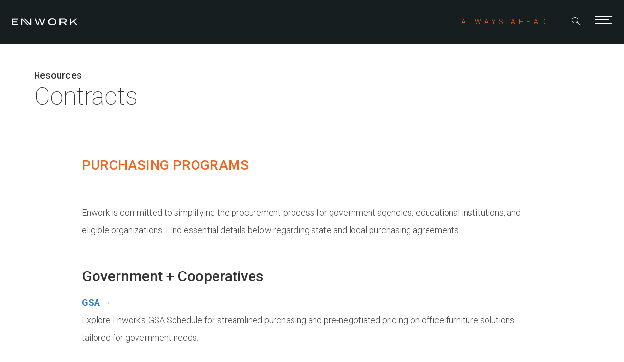

--- FILE ---
content_type: text/html; charset=UTF-8
request_url: https://www.enwork.com/resources/contracts/
body_size: 5659
content:
<!DOCTYPE html>
<html lang="en">
<head>
	

<!-- Google tag (gtag.js) -->
<script async src="https://www.googletagmanager.com/gtag/js?id=G-1VQKXV2M42"></script>
<script>
  window.dataLayer = window.dataLayer || [];
  function gtag(){dataLayer.push(arguments);}
  gtag('js', new Date());

  gtag('config', 'G-1VQKXV2M42');
</script>

<!-- Google Tag Manager -->
<script>(function(w,d,s,l,i){w[l]=w[l]||[];w[l].push({'gtm.start':
new Date().getTime(),event:'gtm.js'});var f=d.getElementsByTagName(s)[0],
j=d.createElement(s),dl=l!='dataLayer'?'&l='+l:'';j.async=true;j.src=
'https://www.googletagmanager.com/gtm.js?id='+i+dl;f.parentNode.insertBefore(j,f);
})(window,document,'script','dataLayer','GTM-N8H5W2J');</script>
<!-- End Google Tag Manager -->
    <meta charset="utf-8" />
    <meta http-equiv="X-UA-Compatible" content="IE=edge" />
    <meta name="viewport" content="width=device-width, initial-scale=1" />
	<meta name="google-site-verification" content="O2rANczhyk_Hzu75sIGDCyABm5fNFi8S_-YJkmHuXeQ" />
	

  	
		<meta name="robots" content="all">
	

	
	<title>Contracts & Purchasing Programs | Enwork</title>
<meta name='keywords' content='enwork, furniture, lowell, michigan' />
<meta name='description' content='GSA furniture contracts, as well as state and federal government contracts, assure quality office furniture at exceptional prices. ' />
<link rel='canonical' href='https://www.enwork.com/resources/contracts' />
<!-- generated by seo_lite -->
	
	

	<!-- Favicon Links -->
	<link rel="apple-touch-icon" sizes="180x180" href="/favicon/apple-touch-icon.png" />
	<link rel="icon" type="image/png" sizes="32x32" href="/favicon/favicon-32x32.png" />
	<link rel="icon" type="image/png" sizes="16x16" href="favicon/favicon-16x16.png" />
	<link rel="manifest" href="/favicon/site.webmanifest" />
	<link rel="mask-icon" href="/favicon/safari-pinned-tab.svg" color="#5bbad5" />
	<meta name="msapplication-TileColor" content="#da532c" />
	<meta name="theme-color" content="#ffffff" />

    <!-- Bootstrap core CSS -->
    <link href="/assets/css/bootstrap.min.css" rel="stylesheet" />
	
	<!-- Plugins CSS -->
	<link href="/assets/plugins/slick/slick.css" rel="stylesheet" />
	<link href="/assets/plugins/slick/slick-theme.css" rel="stylesheet" />
	<link rel="stylesheet" type="text/css" href="/assets/plugins/photoswipe/photoswipe.css" />
	<link rel="stylesheet" type="text/css" href="/assets/plugins/photoswipe/default-skin/default-skin.css" />
	<link rel="stylesheet" type="text/css" href="/assets/plugins/ekko-lightbox/ekko-lightbox.css" />
	<link rel="stylesheet" type="text/css" href="/assets/plugins/jvectormap/jquery-jvectormap-2.0.3.css" />
	<link rel="stylesheet" type="text/css" href="/assets/plugins/easy-autocomplete/easy-autocomplete.min.css" />
	<link rel="stylesheet" type="text/css" href="/assets/plugins/easy-autocomplete/easy-autocomplete.themes.min.css" />
	<link href="https://fonts.googleapis.com/icon?family=Material+Icons" rel="stylesheet">
	<link rel="stylesheet" href="https://fonts.googleapis.com/css2?family=Material+Symbols+Outlined:opsz,wght,FILL,GRAD@20..48,100..700,0..1,-50..200" />
	<link rel="stylesheet" type="text/css" media="all" href="https://www.enwork.com/?css=_styles/custom.v.1725974672" />
	
	<link rel="stylesheet" type="text/css" href="/assets/plugins/fancybox/fancybox.min.css" />
	<script src="https://cdn.userway.org/widget.js" data-account="AZfR8YBFsf"></script>

    <!-- IE10 viewport hack for Surface/desktop Windows 8 bug -->
	<link href="/assets/css/ie10-viewport-bug-workaround.css" rel="stylesheet" />
	

    <!-- Custom styles for this template -->
    <link href="/assets/css/overlay.css" rel="stylesheet" />
    <link href="/assets/css/enwork-style.css" rel="stylesheet" />

    <!-- HTML5 shim and Respond.js for IE8 support of HTML5 elements and media queries -->
    <!--[if lt IE 9]>
	<script src="https://oss.maxcdn.com/html5shiv/3.7.3/html5shiv.min.js"></script>
	<script src="https://oss.maxcdn.com/respond/1.4.2/respond.min.js"></script>
	<![endif]-->

    <script src="/assets/js/modernizr.custom.js" /></script>
	
	<!-- Meta Pixel Code -->
	<script>
	  !function(f,b,e,v,n,t,s)
	  {if(f.fbq)return;n=f.fbq=function(){n.callMethod?
		n.callMethod.apply(n,arguments):n.queue.push(arguments)};
	   if(!f._fbq)f._fbq=n;n.push=n;n.loaded=!0;n.version='2.0';
	   n.queue=[];t=b.createElement(e);t.async=!0;
	   t.src=v;s=b.getElementsByTagName(e)[0];
	   s.parentNode.insertBefore(t,s)}(window, document,'script',
									   'https://connect.facebook.net/en_US/fbevents.js');
	  fbq('init', '672642504385499');
	  fbq('track', 'PageView');
	</script>
	<noscript><img height="1" width="1" style="display:none" src="https://www.facebook.com/tr?id=672642504385499&ev=PageView&noscript=1"/></noscript>
	<!-- End Meta Pixel Code -->
	
	
	<script src="https://app.termly.io/resource-blocker/c954c383-181a-468d-8df1-790099de321e?autoBlock=on"></script>
	
	
	<!-- Hotjar Tracking Code for Enwork Website -->
	<script>
		(function(h,o,t,j,a,r){h.hj=h.hj||function(){(h.hj.q=h.hj.q||[]).push(arguments)};
		h._hjSettings={hjid:6530125,hjsv:6};
		a=o.getElementsByTagName('head')[0];
		r=o.createElement('script');r.async=1;
		r.src=t+h._hjSettings.hjid+j+h._hjSettings.hjsv;
		a.appendChild(r);
		})(window,document,'https://static.hotjar.com/c/hotjar-','.js?sv=');
	</script>
</head>
<body id="subpage">
	<!-- Google Tag Manager (noscript) -->
<noscript><iframe src="https://www.googletagmanager.com/ns.html?id=GTM-N8H5W2J"
height="0" width="0" style="display:none;visibility:hidden"></iframe></noscript>
<!-- End Google Tag Manager (noscript) -->
	<!-- NEW SERVER -->
	<div id="nav">
		<div class="container-fluid">
			<div class="row">
				<div class="col-xs-4">
					<a href="https://www.enwork.com/"><span class="icon-enwork-logo"></span></a>
				</div><!-- /col-->
          
				<div class="col-xs-8 pull-right subhead">
					
					
						
						<a href="https://www.enwork.com/about-us/our-story/" class="tagline">ALWAYS AHEAD</a>
						
					
					
					<ul>
						<li><a id="trigger-search-overlay"><span class="icon-icon-search"></span></a></li>
						<li><a id="trigger-overlay"><span class="icon-icon-menu"></span></a></li>
					</ul>
					
				</div>
			</div><!-- ./row -->
		</div><!-- /container -->
	</div><!-- /nav -->
	
    <!-- Full Screen Search -->
	<div class="search-overlay overlay-door">
		<div id="nav">
			<div class="container-fluid">
				<div class="row">
					<div class="col-xs-6"></div>
					<div class="col-xs-6 pull-right">
						<ul>
							<li><button type="button" class="search-overlay-close">Close</button></li>
						</ul>
					</div>
				</div><!-- ./row -->
			</div><!-- /container -->
		</div>
			
		<nav>
			<form id="form-auto-overlay" class="form-inline" id="form-auto-overlay" method="post" action="https://www.enwork.com/"  >
<div class='hiddenFields'>
<input type="hidden" name="params" value="eyJyZXN1bHRfcGFnZSI6InNlYXJjaCJ9" />
<input type="hidden" name="ACT" value="29" />
<input type="hidden" name="site_id" value="1" />
<input type="hidden" name="csrf_token" value="e7bc55ac7c99d5baa2d3c1a89e32300a0e07f56f" />
</div>


				<div class="form-group">
					<label class="sr-only" for="search">Search</label>
					<input type="text" class="form-control search-auto-overlay" id="keyword" name="keywords" id="keywords" value="">
				</div>
				<button type="submit" class="pull-right"><span class="icon-icon-search"></span></button>
			</form>
		</nav>
	</div>	
		 	
    <!-- Full Screen Menu -->
	<div class="overlay overlay-door">
		<div class="overlay-logo">
			<a href="https://www.enwork.com/"><span class="icon-enwork-logo"></span></a>
		</div>
		<div class="overlay-close"></div>
		
		<div class="overlay-nav_">
		<div class="overlay-nav" data-level="1">
	<div class="overlay-nav-content">
		<ul>
			
			<li><a class="has-children">Products</a>
			
			
<ul>
	
	

<li><a href="https://www.enwork.com/products/quick-ship-program" alt="Link to Quick Ship Program page" title="Quick Ship Program">Quick Ship Program</a></li>


	
	<li><a href="https://www.enwork.com/products/cat/accessories">Accessories</a></li>
	

	
	<li><a href="https://www.enwork.com/products/cat/ancillary">Ancillary</a>
<ul>

	<li><a href="https://www.enwork.com/products/cat/cafe-tables">Café Tables</a></li>

	<li><a href="https://www.enwork.com/products/cat/occasional-tables">Occasional Tables</a></li>

</ul>
</li>
	

	
	<li><a href="https://www.enwork.com/products/cat/casegoods-storage">Casegoods &amp; Storage</a>
<ul>

	<li><a href="https://www.enwork.com/products/cat/credenzas">Credenzas</a></li>

	<li><a href="https://www.enwork.com/products/cat/storage">Storage & Peds</a></li>

	<li><a href="https://www.enwork.com/products/cat/reception-desks">Reception Desks</a></li>

</ul>
</li>
	

	
	<li><a href="https://www.enwork.com/products/cat/meeting-tables">Meeting Tables</a>
<ul>

	<li><a href="https://www.enwork.com/products/cat/big-tables-platform">Big Tables Platform</a></li>

	<li><a href="https://www.enwork.com/products/cat/conference-tables">Conference Tables</a></li>

	<li><a href="https://www.enwork.com/products/cat/team-tables">Team Tables</a></li>

</ul>
</li>
	

	
	<li><a href="https://www.enwork.com/products/cat/height-adjustable-tables">Height-Adjustable Tables</a></li>
	

	
	<li><a href="https://www.enwork.com/products/cat/lockers">Lockers</a></li>
	

	
	<li><a href="https://www.enwork.com/products/cat/open-plan-benching">Open Plan/Benching</a></li>
	

	
	<li><a href="https://www.enwork.com/products/cat/planters">Planters</a></li>
	

	
	<li><a href="https://www.enwork.com/products/cat/power-data">Power/Data</a></li>
	

	
	<li><a href="https://www.enwork.com/products/cat/presentation-tools">Presentation Tools</a>
<ul>

	<li><a href="https://www.enwork.com/products/cat/lecterns">Lecterns & Command Centers</a></li>

	<li><a href="https://www.enwork.com/products/cat/media-sharing">Media Sharing</a></li>

	<li><a href="https://www.enwork.com/products/cat/whiteboards-monitor-stands">Whiteboards & Monitor Stands</a></li>

</ul>
</li>
	

	
	<li><a href="https://www.enwork.com/products/cat/private-office">Private Office</a></li>
	

	
	<li><a href="https://www.enwork.com/products/cat/training-tables">Training Tables</a></li>
	

</ul>

			
			
			<li><a class="has-children">Resources</a>
			
			
<ul>

	<li><a href="https://www.enwork.com/resources/images">Images</a></li>

	<li><a href="https://www.enwork.com/resources/literature-finishes-swatch-sheets">Literature, Finishes &amp; Swatch Sheets</a></li>

	<li><a href="https://www.enwork.com/resources/table-configurator">Table Configurator</a></li>

	<li><a href="https://www.enwork.com/resources/price-lists">Price Lists</a></li>

	<li><a href="https://www.enwork.com/resources/sell-sheets">Sell Sheets</a></li>

	<li><a href="https://www.enwork.com/resources/planning-installation-guides">Planning &amp; Installation Guides</a></li>

	<li><a href="https://www.enwork.com/resources/typicals">Typicals</a></li>

	<li><a href="https://www.enwork.com/resources/dealer-support">Dealer Support</a></li>

	<li><a href="https://www.enwork.com/resources/contracts">Contracts</a></li>

</ul>

			
			
			<li><a class="has-children">About Us</a>
			
			
<ul>

	<li><a href="https://www.enwork.com/about-us/careers">Careers</a></li>

	<li><a href="https://www.enwork.com/about-us/our-story">Our Story</a></li>

	<li><a href="https://www.enwork.com/about-us/studio-services">Studio Services</a></li>

	<li><a href="https://www.enwork.com/about-us/sustainability">Sustainability</a></li>

	<li><a href="https://www.enwork.com/about-us/whats-happening">What&#8217;s Happening</a></li>

</ul>

			
			
			<li><a href="https://www.enwork.com/contact">Contact</a>
			
			
<ul>

	<li><a href="https://www.enwork.com/contact/find-a-rep">Find a Customer Care Rep</a></li>

</ul>

			
			
		</ul>
	</div>
</div>
<div class="overlay-nav" data-level="2">
	<div class="overlay-nav-content"></div>
</div>
		</div>
		
		
<div id="overlay-social">
	  <ul class="clearfix">
		  <li class="rotate hidden-xs"><a href="http://eepurl.com/gb1t5D" target="_blank" alt="Join our Mailing List" title="Join our Mailing List" style="font-size: 11px">Join mailing list</a></li>
  
		  <li><a href="https://www.instagram.com/enwork/" target="_blank" alt="Link to Instagram" title="Follow us on Instagram"><span class="icon-social-instagram"></span></a></li>
  
		  <li><a href="https://www.pinterest.com/enwork/" target="_blank" alt="Link to Pinterest" title="Follow us on Pinterest"><span class="icon-social-pinterest"></span></a></li>
  
		  <li><a href="https://www.linkedin.com/company/enwork" target="_blank" alt="Link to LinkedIn" title="Follow us on LinkedIn"><span class="icon-social-linkedin"></span></a></li>
  
		  <li><a href="https://www.facebook.com/enworkfurniture" target="_blank" alt="Link to Facebook" title="Follow us on Facebook"><span class="icon-social-facebook"></span></a></li>
  
	  </ul>
	<p class="visible-xs"><a href="http://eepurl.com/gb1t5D" target="_blank" alt="Join our Mailing List" title="Join our Mailing List">Join mailing list</a></p>
</div>

	</div>
	
	<div id="main-content">

	




	





<div id="simple-subpage-header">
	<div class="container">
		<div class="row">
			<div class="col-lg-12">
				<h2>Resources</h2>
				<h1>Contracts</h1>
			</div><!-- /col -->
		</div><!-- /row -->
	</div><!--/container -->
</div><!-- /product-header -->







<div class="subpage-section no-padding">
	<div class="container">
		<div class="row">
			<div class="col-md-10 col-md-offset-1">     
				<h3>PURCHASING PROGRAMS</h3>
			</div>
		</div><!-- row -->
	</div>
</div>




<div class="subpage-section">
	<div class="container">
		<div class="row">
			<div class="col-md-10 col-md-offset-1">
				<p>Enwork is committed to simplifying the procurement process for government agencies, educational institutions, and eligible organizations. Find essential details below regarding&nbsp;state and local purchasing agreements.</p>

<h2><br />
Government + Cooperatives</h2>

<p><strong><a href="https://www.enwork.com/resources/contracts/gsa-contract/">GSA &rarr;</a></strong><br />
Explore Enwork&#39;s GSA Schedule for streamlined purchasing and pre-negotiated pricing on office furniture solutions tailored for government needs.&nbsp;</p>

<hr />
<p><strong><a href="https://www.enwork.com/resources/contracts/vaidiq-contract/">VA IDIQ &rarr;</a></strong><br />
See how Enwork&#39;s VA IDIQ contract streamlines furniture procurement to meet the needs of Veterans Affairs facilities and related agencies.</p>

<hr />
<p><strong><a href="https://www.enwork.com/resources/contracts/omnia-contract/">OMNIA &rarr;</a></strong><br />
Leverage Enwork&#39;s OMNIA&nbsp;cooperative purchasing network&nbsp;for efficient procurement across education, government, and non-profit sectors.</p>

<hr />
<p><strong><a href="https://www.enwork.com/resources/contracts/kcda-contract/">KCDA &rarr;</a></strong><br />
Simplify procurement for schools, municipalities, and public agencies through Enwork&rsquo;s KCDA purchasing program.</p>

<hr />
<h2>State Contracts</h2>

<p>Enwork State Contracts provide eligible organizations with streamlined access to pre-negotiated terms, ensuring seamless and efficient furniture procurement.</p>

<table align="left" border="1" cellpadding="5" cellspacing="0" margin-left:20px="" style="width: 100% ">
	<thead>
		<tr>
			<th colspan="1" scope="col" style="text-align: center; background-color: rgb(238, 239, 241) ">Eligible Contracts</th>
		</tr>
		<tr>
			<td style="width: 90%;">&nbsp; <a href="https://www.enwork.com/resources/contracts/alabama-uab-system-401/">University of Alabama System &rarr;</a></td>
		</tr>
		<tr>
			<td style="width: 90%;">&nbsp;&nbsp;<a href="https://www.enwork.com/resources/contracts/alabama-t390/">Alabama &rarr;</a>&nbsp;</td>
		</tr>
		<tr>
			<td colspan="1" rowspan="1" style="text-align: left; width: 90%;">&nbsp;&nbsp;<a href="https://www.enwork.com/resources/contracts/florida-state-contract/">Florida &rarr;</a></td>
		</tr>
		<tr>
			<td colspan="1" rowspan="1" style="text-align: left; width: 90%;">&nbsp;&nbsp;<a href="http://www.enwork.com/resources/contracts/state-of-georgia">Georgia &rarr;</a></td>
		</tr>
		<tr>
			<td colspan="1" rowspan="1" style="text-align: left; width: 90%;">&nbsp;&nbsp;<a href="http://www.enwork.com/resources/contracts/state-of-kentucky">Kentucky &rarr;</a></td>
		</tr>
		<tr>
			<td colspan="1" rowspan="1" style="text-align: left; width: 90%;">&nbsp;&nbsp;<a href="https://www.enwork.com/resources/contracts/state-of-new-york/">New York &rarr;</a></td>
		</tr>
		<tr>
			<td colspan="1" rowspan="1" style="text-align: left; width: 90%;">&nbsp;&nbsp;<a href="https://www.enwork.com/resources/contracts/state-of-north-carolina/">North Carolina &rarr;</a></td>
		</tr>
		<tr>
			<td colspan="1" rowspan="1" style="text-align: left; width: 90%;">&nbsp;&nbsp;<a href="https://www.enwork.com/resources/contracts/state-of-pennsylvania/">Pennsylvania &rarr;</a></td>
		</tr>
		<tr>
			<td colspan="1" style="text-align: left; width: 90%;">&nbsp;&nbsp;<a href="https://www.enwork.com/resources/contracts/state-of-south-carolina/">South Carolina &rarr;</a></td>
		</tr>
	</thead>
</table>

<hr />
<hr />
<hr />
<p><br />
&nbsp;</p>

<hr />
<p>For questions regarding Enwork&#39;s State or National Contracts, please contact an Enwork&nbsp;internal representative.</p>

<table border="0" cellpadding="1" cellspacing="1" style="width: 100%;">
	<thead>
		<tr>
			<th colspan="1" scope="col">Contact Information</th>
		</tr>
		<tr>
			<td>
			<p>George Kudwa, Inside Sales Manager<br />
			E:&nbsp;<a href="mailto:gkudwa@enwork.com">gkudwa@enwork.com</a><br />
			P:&nbsp;<a href="tel:6164217705">616.421.7705</a></p>
			</td>
		</tr>
	</thead>
</table>
			</div>
		</div><!-- row -->
	</div>
</div>










	
	</div>

    <!-- Footer -->
    <div id="footer">
		<div class="container-fluid">
			<div class="row">
				<div class="logo col-sm-6">
					<span class="icon-enwork-watermark"></span> <em class="tagline">ALWAYS AHEAD</em>
				</div><!-- /col-->
				<div class="col-xs-12 col-sm-6 copyright">
				
					<a href="http://eepurl.com/gb1t5D" class="footer-mailing-list" target="_blank" alt="Join our Mailing List" title="Join our Mailing List">Join mailing list</a> 
					
					
					  
					  <div id="footer-social" class="footer-social">
							<ul class="clearfix">
					  
								<li><a href="https://www.instagram.com/enwork/" target="_blank" alt="Link to Instagram" title="Follow us on Instagram"><span class="icon-social-instagram"></span></a></li>
						
					  
					  
								<li><a href="https://www.pinterest.com/enwork/" target="_blank" alt="Link to Pinterest" title="Follow us on Pinterest"><span class="icon-social-pinterest"></span></a></li>
						
					  
					  
								<li><a href="https://www.linkedin.com/company/enwork" target="_blank" alt="Link to LinkedIn" title="Follow us on LinkedIn"><span class="icon-social-linkedin"></span></a></li>
						
					  
					  
								<li><a href="https://www.facebook.com/enworkfurniture" target="_blank" alt="Link to Facebook" title="Follow us on Facebook"><span class="icon-social-facebook"></span></a></li>
						
							</ul>
					  </div>
					  
					  
					
					<span class="copyright-info">© 2026, Enwork</span>
					<div class="d-block w-100">
						
								<a href="/web-policies" class="policy-display-preferences">Policies</a> | <a href="#" class="termly-display-preferences">Preferences</a>
							
					</div>
				</div>
			</div>
		</div><!-- /container -->
	</div><!-- /footer -->

	<style type="text/css">
	.termly-display-preferences {
		color: white;
		font-size: 12px;
		margin-right: 15px;
	}
	.termly-display-preferences:hover, .termly-display-preferences:focus, .termly-display-preferences:active {
		color: white;
		
	}
	</style>
	
	<style type="text/css">
	.policy-display-preferences {
		color: white;
		font-size: 12px;
		margin-right: 15px;
	}
	.policy-display-preferences:hover, .policy-display-preferences:focus, .policy-display-preferences:active {
		color: white;
		
	}
	</style>
	<!-- JavaScript
  ================================================== -->
	<!-- Placed at the end of the document so the pages load faster -->
	<script src="/assets/js/classie.js"></script>
	<script src="/assets/js/overlay.js"></script>

	<script type="text/javascript" src="https://ajax.googleapis.com/ajax/libs/jquery/1.12.4/jquery.min.js"></script>
	<script>window.jQuery || document.write('<script src="js/vendor/jquery.min.js"><\/script>')</script>
	<script type="text/javascript" src="/assets/js/bootstrap.min.js"></script>
	<script type="text/javascript" src="/assets/plugins/slick/slick.js"></script>
	
	<script type="text/javascript" src="/assets/plugins/alton/jquery.alton.js"></script>
	<!-- IE10 viewport hack for Surface/desktop Windows 8 bug -->
	<script type="text/javascript" src="/assets/js/ie10-viewport-bug-workaround.js"></script>
	<script type="text/javascript" src="/assets/js/bootstrap-hover-tabs.js"></script>
	<script type="text/javascript" src="/assets/plugins/photoswipe/photoswipe.min.js"></script>
	<script type="text/javascript" src="/assets/plugins/photoswipe/photoswipe-ui-default.min.js"></script>
	<script type="text/javascript" src="/assets/plugins/ekko-lightbox/ekko-lightbox.min.js"></script>
	<script type="text/javascript" src="/assets/plugins/jvectormap/jquery-jvectormap-2.0.3.min.js"></script>
	<script type="text/javascript" src="/assets/plugins/jvectormap/jquery-jvectormap-us-aea.js"></script>
	<script type="text/javascript" src="/assets/plugins/vide/jquery.vide.min.js"></script>
	<script type="text/javascript" src="/assets/plugins/easy-autocomplete/jquery.easy-autocomplete.min.js"></script>
	<script type="text/javascript" src="/assets/plugins/fancybox/fancybox.min.js"></script>
	<script type="text/javascript" src="/assets/js/lazyload.min.js"></script>
	<script type="text/javascript" src="/assets/js/enwork-main.js"></script>
</body>
</html>

--- FILE ---
content_type: text/css;charset=UTF-8
request_url: https://www.enwork.com/?css=_styles/custom.v.1725974672
body_size: -58
content:
span.material-symbols-outlined {
	font-size: inherit;
}
.resource-link {
  display: flex;
  align-items: center;
  text-decoration: none;
}
.resource-link:hover {
  text-decoration: none;
}
.resource-link span.material-symbols-outlined {
	margin-left: 5px;
}

--- FILE ---
content_type: text/css
request_url: https://www.enwork.com/assets/css/overlay.css
body_size: 9470
content:
/* Overlay style */
.overlay {
	position: fixed;
	width: 100%;
	height: 100%;
	top: 0;
	left: 0;
	background: #171E20;
	z-index:32;
}
.overlay > div {
	opacity:0 !important;
	-webkit-transition-delay: 0.5s !important;
	-webkit-transition: opacity 0.2s ease-in-out !important;
	transition: opacity 0.2s ease-in-out !important;
}
.overlay.open > div {
	opacity:1 !important;
}
@media (max-width: 767px){ 
	.overlay {
		padding:110px 0;
	}
}

.overlay .overlay-logo {
	position: absolute;
    top: 26px;
    left: 24px;
}
	.overlay .overlay-logo a {

	}
		.overlay .overlay-logo a span {
			font-size:14px;
		}

.overlay .overlay-x {
	width: 22px;
	height: 22px;
	position: absolute;
    right: 20px;
    top: 31px;
	overflow: hidden;
	border: none;
	background: url(../img/icon-close.png) no-repeat center center;
	text-indent: 200%;
	color: transparent;
	outline: none;
	z-index: 100;
}
.overlay .overlay-x:hover {
	background: url(../img/icon-close-hover.png) no-repeat center center;
}

/* Overlay closing cross */
.overlay .overlay-close {
	width: 22px;
	height: 22px;
	position: absolute;
    right: 20px;
    top: 31px;
	overflow: hidden;
	border: none;
	background: url(../img/icon-close.png) no-repeat center center;
	text-indent: 200%;
	color: transparent;
	outline: none;
	cursor:pointer;
	z-index: 100;
}
.overlay .overlay-close:hover {
	background: url(../img/icon-close-hover.png) no-repeat center center;
}


/* Overlay style */
.search-overlay {
	position: fixed;
	width: 100%;
	height: 100%;
	top: 0;
	left: 0;
	background: rgba(32,42,44,.8);
	z-index:33;
	color:#fff;
}

/* Overlay closing cross */
.search-overlay .search-overlay-close {
	width: 80px;
	height: 80px;
	position: absolute;
    right: 0px;
    top: -27px;
	overflow: hidden;
	border: none;
	background: url(../img/icon-close.png) no-repeat center center;
	text-indent: 200%;
	color: transparent;
	outline: none;
	z-index: 100;
}
.search-overlay .search-overlay-close:hover {
	background: url(../img/icon-close-hover.png) no-repeat center center;
}
.search-overlay .form-inline {
/*	    border-bottom: 1px solid #fff;
	    padding-bottom: 15px;*/
}
.form-inline .form-group {
        width: 75%;
    float: left;
}
.search-overlay .form-inline .form-control {
    width: 100%;
    border: 0;
    border-radius: 0;
    background: transparent;
    color: #fff;
    font-size: 18px;
    font-weight: 300;
    letter-spacing: 2px;
    text-transform: uppercase;
}

.search-overlay input {
	border:0;
}
.search-overlay input:focus { 
    background:transparent;
	outline: 0;
}
.search-overlay button {
	background: transparent;
    border: transparent;
    font-size: 34px;
    padding: 0;
    width: 20%;
    text-align:right;
}

.search-overlay nav {
	text-align: left;
	position: relative;
	border-bottom: 1px solid #fff;
	top: 50%;
	height: auto;
    width: 70%;

	-webkit-transform: translateY(-50%);
	transform: translateY(-50%);
}

.overlay-nav_ {
	display:flex;
	height:100%;
}
.overlay-nav {
	display:flex;
	flex:auto;
	height:100%;
	width:100%;
	padding:50px 0;
	overflow:auto;
	-webkit-transition: width 0.2s;
	transition: width 0.2s;
}
@media (max-width: 767px){
	.overlay-nav {
		padding:20px 0;
	}
}

.overlay-nav[data-level='2'] {
	width:0%;
	background-color:#46555C;
}
@media (max-width: 767px){
	.overlay-nav[data-level='2'] {
		background-color:#171E20;
	}
	
	.overlay-nav[data-level='1'] ul li {
		margin: 20px 0 !important;
	}
	
		.overlay-nav[data-level='1'] ul li a {
			font-size: 18px !important;
		}
}
.overlay-nav[data-level='2'].on {
	width:100%;
}
.overlay-nav .overlay-nav-content {
	margin:auto;
	text-align: center;
}
.overlay-nav-back {
	text-align: left;
}
	.overlay-nav-back a {
		cursor:pointer;
		color: white;
		font-weight: 200;
		text-transform: uppercase;
		letter-spacing: 0.15em;
		font-size: 14px;
	}
	.overlay-nav ul {
		display:inline-block;
		list-style: none;
		padding-left:0;
	}
		.overlay-nav ul li {
			
		}
			.overlay-nav ul li ul {
				display:none;
			}
		.overlay-nav[data-level='1'] ul li {
			text-align:left;
			margin:30px 0;
		}
			.overlay-nav[data-level='1'] ul li a {
				position:relative;
				padding-left:65px;
				font-size: 24px;
				font-weight: 300;
				letter-spacing: 6.33px;
				text-transform: uppercase;
				display: block;
				color: #fff;
				-webkit-transition: color 0.2s;
				transition: color 0.2s;
				cursor:pointer;
			}

			.overlay-nav[data-level='1'] ul li a:hover,
			.overlay-nav[data-level='1'] ul li a:focus {
				color: #F16521;
				text-decoration: none;
			}
			.overlay-nav[data-level='1'] ul li a::before {
				position: absolute;
				left:0;
				top:50%;
				margin-top:-1px;
				content: '';
				width: 0px;
				height: 0px;
				border-style: solid;
				border-width: 1px 50px 1px 0;
				border-color: transparent;
				display: inline-block;
				vertical-align: middle;
			}
			.overlay-nav[data-level='1'] ul li a:hover::before {
				content: '';
				width: 0px;
				height: 0px;
				border-style: solid;
				border-width: 1px 50px 1px 0;
				border-color: #F16521;
				display: inline-block;
				vertical-align: middle;
				margin-right: 40px;
			}
		.overlay-nav[data-level='2'] ul li {
			text-align:left;
			margin:8px 0;
			line-height: 1;
		}
			.overlay-nav[data-level='2'] ul li a {
				line-height: 1.4;
				font-weight:400;
				font-size:17px;
				color:#FFF;
				-webkit-transition: color 0.2s;
				transition: color 0.2s;
				cursor:pointer;
			}
			.overlay-nav[data-level='2'] ul li ul {
				display:block;
				padding-left:20px;
			}
				.overlay-nav[data-level='2'] ul li ul li {
					
				}
					.overlay-nav[data-level='2'] ul li ul li a {
						color:darkgray;
					}
@media (max-width: 767px){ 
	.overlay-nav[data-level='1'].off {
		width:0%;
	}
}

/* Menu style */
.overlay nav {
	text-align: left;
	position: relative;
	
	top: 50%;
	height: 60%;
    width: 58%;

	-webkit-transform: translateY(-50%);
	transform: translateY(-50%);
}
.overlay nav ul {
	list-style: none;
	padding: 0;
	margin: 0 auto;
	display: inline-block;
	height: 100%;
	position: relative;
}

.overlay nav ul li {
	display: block;
	height: 20%;
	height: calc(100% / 5);
	min-height: 54px;
	
	-webkit-backface-visibility: hidden;
	backface-visibility: hidden;
}

.overlay nav ul li a {
	font-size: 31px;
	font-weight: 300;
	letter-spacing: 6.33px;
	text-transform: uppercase;
	display: block;
	color: #fff;
	-webkit-transition: color 0.2s;
	transition: color 0.2s;
}

.overlay nav ul li a:hover,
.overlay nav ul li a:focus {
	color: #F16521;
	text-decoration: none;
}
.overlay nav ul li a::before {
    content: '';
    width: 0px;
    height: 0px;
    border-style: solid;
    border-width: 1px 50px 1px 0;
    border-color: transparent;
    display: inline-block;
    vertical-align: middle;
    margin-right: 40px;
}
.overlay nav ul li a:hover::before {
    content: '';
    width: 0px;
    height: 0px;
    border-style: solid;
    border-width: 1px 50px 1px 0;
    border-color: #F16521;
    display: inline-block;
    vertical-align: middle;
    margin-right: 40px;
}


.overlay #nav {
	background-color:transparent !important;
	-webkit-backface-visibility: hidden;
	backface-visibility: hidden;
}
#overlay-social {
	position:absolute;
	bottom:0;
	left:0;
	-webkit-backface-visibility: hidden;
	backface-visibility: hidden;
}
#overlay-social ul {
	list-style-type:none;
}
#overlay-social .rotate {
    padding: 0 0 0 1.5em;
    height: 225px;
}
#overlay-social a {
	color:#fff;
	font-weight:300;
	text-transform: uppercase;
	font-size: 16px;
	letter-spacing: 5px;
}
#overlay-social a:hover,
#overlay-social a:focus {
	color: #F16521;
	text-decoration: none;
}

/* Effects */
.overlay-door {
	visibility: hidden;
	width: 0;
	left: 50%;
	-webkit-transform: translateX(-50%);
	transform: translateX(-50%);
	-webkit-transition: width 0.5s 0.3s, visibility 0s 0.8s;
	transition: width 0.5s 0.3s, visibility 0s 0.8s;
}

.overlay-door.open {
	visibility: visible;
	width: 100%;
	-webkit-transition: width 0.5s;
	transition: width 0.5s;
}

.overlay-door nav {
	position: absolute;
	z-index:300;
	left: 50%;
	-webkit-transform: translateY(-50%) translateX(-50%);
	transform: translateY(-50%) translateX(-50%);
}

.overlay-door nav,
.overlay-door .overlay-close,
.overlay-door .search-overlay-close,
.overlay-door #nav,
.overlay-door #overlay-social {
	opacity: 0;
	-webkit-transition: opacity 0.3s 0.5s;
	transition: opacity 0.3s 0.5s;
}

.overlay-door.open nav,
.overlay-door.open .overlay-close,
.overlay-door.open .search-overlay-close,
.overlay-door.open #nav,
.overlay-door.open #overlay-social {
	opacity: 1;
	-webkit-transition-delay: 0.5s;
	transition-delay: 0.5s;
}

.overlay-door.close nav,
.overlay-door.close .overlay-close,
.overlay-door.open .search-overlay-close,
.overlay-door.close #nav,
.overlay-door.close #overlay-social {
	-webkit-transition-delay: 0s;
	transition-delay: 0s;
}

@media screen and (max-height: 30.5em) {

}

@media (max-width: 767px){ 
	.overlay nav {
		top:40%;
		height: 40%;
		font-size: 18px;
		width: 90%;
	}
	.overlay nav ul li {
		height: 10%;
		height: calc(100% / 5);
		min-height: 54px;
		min-height: 20px;
	}

	.overlay nav ul li a {
	    font-size: 20px;
	    letter-spacing:4px;
	}
	.overlay nav ul li a::before {
	    border-width: 0px 0px 0px 0;
	    margin-right: 0px;
	    border-color:transparent;
	}
	.overlay nav ul li a:hover::before {
	    border-width: 0px 0px 0px 0;
	    margin-right: 0px;
	    border-color:transparent;
	}
	
	#overlay-social {
		position: absolute;
		bottom:0;
		left: 24px;
		right: 24px;
	}
	#overlay-social ul {
		padding:0px;
		margin-bottom: 0px;
	}
	#overlay-social ul li {
		display:block;
		float:left;
		margin: 0 0.4em 0 0;
	}
	#overlay-social a {
		font-size: 17px;
	}
	#overlay-social p {
		display: inline-block !important;
		font-size: 11px;
    	letter-spacing: 5px;
	}

}

--- FILE ---
content_type: text/css
request_url: https://www.enwork.com/assets/css/enwork-style.css
body_size: 119934
content:
@import url('//fonts.googleapis.com/css?family=Roboto:100,300,400,500,700');

@font-face {
    font-family: 'icomoon';
    src: url('../fonts/icomoon.eot?qq1ras');
    src: url('../fonts/icomoon.eot?qq1ras#iefix') format('embedded-opentype'),
        url('../fonts/icomoon.ttf?qq1ras') format('truetype'),
        url('../fonts/icomoon.woff?qq1ras') format('woff'),
        url('../fonts/icomoon.svg?qq1ras#icomoon') format('svg');
    font-weight: normal;
    font-style: normal;
}

@font-face {
    font-family: 'Material Icons';
    font-style: normal;
    font-weight: 400;
    src: url(https://example.com/MaterialIcons-Regular.eot); /* For IE6-8 */
    src: local('Material Icons'),
        local('MaterialIcons-Regular'),
        url(https://example.com/MaterialIcons-Regular.woff2) format('woff2'),
        url(https://example.com/MaterialIcons-Regular.woff) format('woff'),
        url(https://example.com/MaterialIcons-Regular.ttf) format('truetype');
}

.material-icon {
    font-family: 'Material Icons';
    font-weight: normal;
    font-style: normal;
    font-size: 24px;  /* Preferred icon size */
    display: inline-block;
    line-height: 1;
    text-transform: none;
    letter-spacing: normal;
    word-wrap: normal;
    white-space: nowrap;
    direction: ltr;
    -webkit-font-smoothing: antialiased;
    text-rendering: optimizeLegibility;
    -moz-osx-font-smoothing: grayscale;
    -webkit-font-feature-settings: 'liga';
            font-feature-settings: 'liga';
}

[class^="icon-"],
[class*=" icon-"] {
    /* use !important to prevent issues with browser extensions that change fonts */
    font-family: 'icomoon' !important;
    speak: none;
    font-style: normal;
    font-weight: normal;
    font-variant: normal;
    text-transform: none;
    line-height: 1;

    /* Better Font Rendering =========== */
    -webkit-font-smoothing: antialiased;
    -moz-osx-font-smoothing: grayscale;
}

.icon-icon-minus:before {
    content: "\e912";
    color: #4a4a4a;
}

.icon-icon-plus:before {
    content: "\e913";
    color: #4a4a4a;
}

.icon-enwork-logo-footer .path1:before {
    content: "\e903";
    color: rgb(255, 255, 255);
}

.icon-enwork-logo-footer .path2:before {
    content: "\e904";
    margin-left: -8.142578125em;
    color: rgb(255, 255, 255);
}

.icon-enwork-logo-footer .path3:before {
    content: "\e905";
    margin-left: -8.142578125em;
    color: rgb(241, 101, 33);
}

.icon-enwork-logo:before {
    content: "\e906";
    color: #fefefe;
}

.icon-enwork-studio-vertical:before {
    content: "\e907";
    color: #f16521;
}

.icon-enwork-watermark:before {
    content: "\e908";
    color: #fff;
}

.icon-icon-arrow-left:before {
    content: "\e909";
}

.icon-icon-arrow-right:before {
    content: "\e90a";
}

.icon-icon-column:before {
    content: "\e90b";
}

.icon-icon-grid:before {
    content: "\e90c";
}

.icon-social-facebook:before {
    content: "\e90d";
}

.icon-social-instagram:before {
    content: "\e90e";
}

.icon-social-linkedin:before {
    content: "\e90f";
}

.icon-social-pinterest:before {
    content: "\e910";
}

.icon-social-twitter:before {
    content: "\e911";
}

.icon-icon-close:before {
    content: "\e900";
}

.icon-icon-menu:before {
    content: "\e901";
}

.icon-icon-search:before {
    content: "\e902";
}

.icon-video-play-arrow:before {
    content: "\e916";
}

.icon-video-play-circle:before {
    content: "\e917";
}


.container.no-product-results {
    min-height: 400px;
    margin: 200px 0px;
    color: white;
}

html {
    position: relative;
}

body {
    height: 100%;
    min-height: 100%;
    padding-bottom: 88px;
    letter-spacing: 0.08px;
    font-family: 'Roboto', sans-serif;
    font-size: 18px;
    /*font-size: 16px;*/
    /*line-height: 32px;*/
    line-height: 2;
}

@media (max-width: 767px) {
    body {
        /*padding-bottom:130px;*/
    }
}

html,
body {
    /* IMPORTANT!!! stretches viewport to 100% */
    min-height: 100%;
}

body.black {
    background: #000;
}

body.locked {
    position: fixed;
    width: 100%;
    height: 100%;
    overflow: hidden;
}

::selection {
    background: #F16521;
}

::-moz-selection {
    background: #F16521;
}

.modal-body {
    padding: 0px;

}

.rotate {
    -webkit-transform: rotate(-90deg);
    -moz-transform: rotate(-90deg);
    -ms-transform: rotate(-90deg);
    -o-transform: rotate(-90deg);
    filter: progid:DXImageTransform.Microsoft.BasicImage(rotation=3);
}

/* Global */

.btn-default {
    text-transform: uppercase;
    border-radius: 0;
    background: transparent;
    color: #fff !important;
    padding: 0.5em 2.5em;
    border-width: 2px;
    border-color: #fff;
    font-size: 14px;
    font-weight: 300;
    letter-spacing: 4px;
}

@media(max-width: 768px) {
    .btn-default {
        padding: 0.5em 0.5em;
    }
}

.btn-default:hover,
.btn-default:focus,
.btn-default:active {
    background: white;
    border-color: white;
    color: #4a4a4a;
}

.btn-success,
.btn-success:focus,
.btn-success:active {
    border-radius: 0;
    background: #202A2C !important;
    color: #fff !important;
    padding: 1.2em 2.5em;
    border-width: 2px;
    border-color: #202A2C !important;

    /*font-size: 18px;*/
    font-weight: 300;
    letter-spacing: 4px;

    font-size: 14px;
    text-transform: uppercase;

    display: block;
    text-align: center;

    background: rgba(0, 0, 0, 1);
}

.btn-success:hover {
    background: white !important;
    border-color: white !important;
    color: #4a4a4a !important;
}

.btn-info {
    display: block;
    width: 100%;
    text-transform: uppercase;
    border-radius: 0;
    background: transparent !important;
    color: #fff !important;
    padding: 0.5em 2.5em;
    border-width: 2px;
    border-color: #4a4a4a;
    /*font-size: 18px;*/
    font-weight: 300;
    letter-spacing: 4px;
    margin-bottom: 1em;
}

.btn-info:hover,
.btn-info:focus,
.btn-info:active {
    background: white !important;
    border-color: white !important;
    color: #4a4a4a !important;
}

.btn-warning {
    text-transform: uppercase;
    border-radius: 0;
    background: transparent;
    color: #fff !important;
    padding: 0.5em 2.5em;
    border-width: 2px;
    border-color: #4a4a4a;
    /*font-size: 18px;*/
    font-weight: 300;
    letter-spacing: 4px;
    margin-bottom: 1em;
}

.btn-warning:hover,
.btn-warning:focus,
.btn-warning:active {
    background: white !important;
    border-color: white !important;
    color: #4a4a4a !important;
}



.btn-primary {
    text-transform: uppercase;
    border-radius: 0;
    background: transparent;
    color: #4A4A4A;
    padding: 0.5em 2.5em;
    border-width: 2px;
    border-color: #4A4A4A;
    /*font-size: 18px;*/
    font-weight: 300;
    letter-spacing: 4px;
}

.btn-primary:hover,
.btn-primary:focus,
.btn-primary:active {
    /*
    background: white !important;
    border-color:white !important;
    color:#4a4a4a !important;
	*/
    background: #4A4A4A;
    border-color: #4A4A4A;
    color: #FFF;
}

.btn-contact {
    text-transform: uppercase;
    border-radius: 0;
    background-color: transparent;
    color: white;
    padding: 0.5em 2.5em;
    border: none;
    /*font-size: 18px;*/
    font-weight: 300;
    letter-spacing: 4px;
    margin-bottom: 20px;
    width: 100%;
}

.btn-contact:hover,
.btn-contact:focus,
.btn-contact:active {
    background: white !important;
    color: #4a4a4a !important;
}

/* Shutter Out Horizontal */
.hvr-shutter-out-horizontal {
    text-transform: uppercase;
    border-radius: 0;
    background: transparent;
    color: #fff !important;
    /*padding: 0.4em 2.5em;*/
    padding: 0.75em 2.5em;
    border: 1.5px solid white;
    /*font-size: 14px;*/
    font-size: 12px;
    font-weight: 400;
    letter-spacing: 4px;
    display: inline-block;
    vertical-align: middle;
    -webkit-transform: perspective(1px) translateZ(0);
    transform: perspective(1px) translateZ(0);
    -webkit-box-shadow: 0 0 1px rgba(0, 0, 0, 0) !important;
            box-shadow: 0 0 1px rgba(0, 0, 0, 0) !important;
    position: relative;
    background: transparent;
    -webkit-transition-property: color !important;
    transition-property: color !important;
    -webkit-transition-duration: 0.3s;
    transition-duration: 0.3s;
}

.hvr-shutter-out-horizontal-orange {
    /*line-height: 1.5;*/
    text-transform: uppercase;
    border-radius: 0;
    background: transparent;
    color: #202A2C !important;
    /*padding: 0.4em 2.5em;*/
    padding: 0.75em 2.5em;
    border: 1.5px solid #202A2C;
    /*font-size: 14px;*/
    font-size: 12px;
    margin-bottom: 10px;
    font-weight: 500;
    letter-spacing: 4px;
    display: inline-block;
    vertical-align: middle;
    -webkit-transform: perspective(1px) translateZ(0);
    transform: perspective(1px) translateZ(0);
    -webkit-box-shadow: 0 0 1px rgba(0, 0, 0, 0) !important;
            box-shadow: 0 0 1px rgba(0, 0, 0, 0) !important;
    position: relative;
    background: transparent;
    -webkit-transition-property: color !important;
    transition-property: color !important;
    -webkit-transition-duration: 0.3s;
    transition-duration: 0.3s;
    z-index: 5;
}

.hvr-shutter-out-horizontal:before {
    content: "";
    position: absolute;
    z-index: -1;
    top: 0;
    bottom: 0;
    left: 0;
    right: 0;
    background: white !important;
    -webkit-transform: scaleX(0);
    transform: scaleX(0);
    -webkit-transform-origin: 50%;
    transform-origin: 50%;
    -webkit-transition-property: transform;
    -webkit-transition-property: -webkit-transform;
    transition-property: -webkit-transform;
    transition-property: transform;
    transition-property: transform, -webkit-transform;
    -webkit-transition-duration: 0.3s;
    transition-duration: 0.3s;
    -webkit-transition-timing-function: ease-out;
    transition-timing-function: ease-out;
}

.hvr-shutter-out-horizontal-orange:before {
    content: "";
    position: absolute;
    z-index: -1;
    top: 0;
    bottom: 0;
    left: 0;
    right: 0;
    background: #202A2C !important;
    -webkit-transform: scaleX(0);
    transform: scaleX(0);
    -webkit-transform-origin: 50%;
    transform-origin: 50%;
    -webkit-transition-property: transform;
    -webkit-transition-property: -webkit-transform;
    transition-property: -webkit-transform;
    transition-property: transform;
    transition-property: transform, -webkit-transform;
    -webkit-transition-duration: 0.3s;
    transition-duration: 0.3s;
    -webkit-transition-timing-function: ease-out;
    transition-timing-function: ease-out;
}

.hvr-shutter-out-horizontal:hover,
.hvr-shutter-out-horizontal:focus,
.hvr-shutter-out-horizontal:active {
    color: #4a4a4a !important;
    text-decoration: none;
    cursor: pointer
}

.hvr-shutter-out-horizontal-orange:hover,
.hvr-shutter-out-horizontal-orange:focus,
.hvr-shutter-out-horizontal-orange:active {
    color: white !important;
    text-decoration: none;
    cursor: pointer
}

.hvr-shutter-out-horizontal:hover:before,
.hvr-shutter-out-horizontal:focus:before,
.hvr-shutter-out-horizontal:active:before,
.hvr-shutter-out-horizontal-orange:hover:before,
.hvr-shutter-out-horizontal-orange:focus:before,
.hvr-shutter-out-horizontal-orange:active:before {
    -webkit-transform: scaleX(1);
    transform: scaleX(1);
    cursor: pointer
}

/* Sweep To Left */
.hvr-sweep-to-left {
    display: inline-block;
    vertical-align: middle;
    -webkit-transform: perspective(1px) translateZ(0);
    transform: perspective(1px) translateZ(0);
    -webkit-box-shadow: 0 0 1px rgba(0, 0, 0, 0);
            box-shadow: 0 0 1px rgba(0, 0, 0, 0);
    position: relative;
    -webkit-transition-property: color;
    transition-property: color;
    -webkit-transition-duration: 0.3s;
    transition-duration: 0.3s;
}

.hvr-sweep-to-left:before {
    content: "";
    position: absolute;
    z-index: -1;
    top: 0;
    left: 0;
    right: 0;
    bottom: 0;
    background: white;
    -webkit-transform: scaleX(0);
    transform: scaleX(0);
    -webkit-transform-origin: 100% 50%;
    transform-origin: 100% 50%;
    -webkit-transition-property: transform;
    -webkit-transition-property: -webkit-transform;
    transition-property: -webkit-transform;
    transition-property: transform;
    transition-property: transform, -webkit-transform;
    -webkit-transition-duration: 0.3s;
    transition-duration: 0.3s;
    -webkit-transition-timing-function: ease-out;
    transition-timing-function: ease-out;
}

.hvr-sweep-to-left:hover,
.hvr-sweep-to-left:focus,
.hvr-sweep-to-left:active {
    color: white;
    cursor: pointer;
}

.hvr-sweep-to-left:hover:before,
.hvr-sweep-to-left:focus:before,
.hvr-sweep-to-left:active:before {
    -webkit-transform: scaleX(1);
    transform: scaleX(1);
    cursor: pointer;
}

/* Sweep To Right */
.hvr-sweep-to-right,
.product-grid-callout.hvr-sweep-to-right {
    display: inline-block;
    vertical-align: middle;
    -webkit-transform: perspective(1px) translateZ(0);
    transform: perspective(1px) translateZ(0);
    -webkit-box-shadow: 0 0 1px rgba(0, 0, 0, 0);
            box-shadow: 0 0 1px rgba(0, 0, 0, 0);
    position: relative;
    -webkit-transition-property: color;
    transition-property: color;
    -webkit-transition-duration: 0.3s;
    transition-duration: 0.3s;
    font-size: 14px;
    text-transform: uppercase;
    color: #FFFFFF;
    display: block;
    text-align: center;
    letter-spacing: 4px;
    padding: 18px;
    background-color: #202A2C;
    z-index: 5;
}

.hvr-sweep-to-right:before,
.product-grid-callout.hvr-sweep-to-right:before {
    content: "";
    position: absolute;
    z-index: -1;
    top: 0;
    left: 0;
    right: 0;
    bottom: 0;
    background: #46555c;
    -webkit-transform: scaleX(0);
    transform: scaleX(0);
    -webkit-transform-origin: 0 50%;
    transform-origin: 0 50%;
    -webkit-transition-property: transform;
    -webkit-transition-property: -webkit-transform;
    transition-property: -webkit-transform;
    transition-property: transform;
    transition-property: transform, -webkit-transform;
    -webkit-transition-duration: 0.3s;
    transition-duration: 0.3s;
    -webkit-transition-timing-function: ease-out;
    transition-timing-function: ease-out;
}

.hvr-sweep-to-right:hover,
.hvr-sweep-to-right:focus,
.hvr-sweep-to-right:active,
.product-grid-callout.hvr-sweep-to-right:hover,
.product-grid-callout.hvr-sweep-to-right:focus,
.product-grid-callout.hvr-sweep-to-right:active {
    color: white;
    cursor: pointer;
}

.hvr-sweep-to-right:hover:before,
.hvr-sweep-to-right:focus:before,
.hvr-sweep-to-right:active:before,
.product-grid-callout.hvr-sweep-to-right:hover:before,
.product-grid-callout.hvr-sweep-to-right:focus:before,
.product-grid-callout.hvr-sweep-to-right:active:before {
    -webkit-transform: scaleX(1);
    transform: scaleX(1);
    cursor: pointer;
}

/* Effect 11: text fill based on Lea Verou's animation http://dabblet.com/gist/6046779 */
.cl-effect-11 {
    padding: 10px 0;
    border-top: 2px solid #0972b4;
    color: #0972b4;
    text-shadow: none;
}

.cl-effect-11::before {
    position: absolute;
    top: 0;
    left: 0;
    overflow: hidden;
    padding: 10px 0;
    max-width: 0;
    border-bottom: 2px solid #fff;
    color: #fff;
    content: attr(data-hover);
    -webkit-transition: max-width 0.5s;
    transition: max-width 0.5s;
}

.cl-effect-11:hover::before,
.cl-effect-11:focus::before {
    max-width: 100%;
}

a.cl-effect-12:hover {
    text-decoration: none;
}

/* Effect 12: circle */
.cl-effect-12::before,
.cl-effect-12::after {
    position: absolute;
    top: 50%;
    left: 50%;
    width: 100px;
    height: 100px;
    border: 2px solid rgba(255, 255, 255, 0.33);
    border-radius: 50%;
    content: '';
    opacity: 0;
    -webkit-transition: -webkit-transform 0.3s, opacity 0.3s;
    -webkit-transition: opacity 0.3s, -webkit-transform 0.3s;
    transition: opacity 0.3s, -webkit-transform 0.3s;
    transition: transform 0.3s, opacity 0.3s;
    transition: transform 0.3s, opacity 0.3s, -webkit-transform 0.3s;
    -webkit-transform: translateX(-50%) translateY(-50%) scale(0.2);
    transform: translateX(-50%) translateY(-50%) scale(0.2);
}

.cl-effect-12::after {
    width: 90px;
    height: 90px;
    border-width: 6px;
    -webkit-transform: translateX(-50%) translateY(-50%) scale(0.8);
    transform: translateX(-50%) translateY(-50%) scale(0.8);
}

.cl-effect-12:hover::before,
.cl-effect-12:hover::after,
.cl-effect-12:focus::before,
.cl-effect-12:focus::after {
    opacity: 1;
    -webkit-transform: translateX(-50%) translateY(-50%) scale(1);
    transform: translateX(-50%) translateY(-50%) scale(1);
}

#nav {
    padding: 34px 0.5em;
    background-color: #171E20;
    /*height: 110px;*/
    height: 90px;
    display: -webkit-box;
    display: -ms-flexbox;
    display: flex;
    -webkit-box-align: center;
        -ms-flex-align: center;
            align-items: center;
}
#nav>.container-fluid {
    width: 100%;
}
#nav>.container-fluid>.row {
    display: -webkit-box;
    display: -ms-flexbox;
    display: flex;
    -webkit-box-pack: justify;
        -ms-flex-pack: justify;
            justify-content: space-between;
    -webkit-box-align: center;
        -ms-flex-align: center;
            align-items: center;
}
.overlay-logo a {
    text-decoration: none !important;
}
.search-overlay nav {
    top: 20%;
    height: 40px;
    position: relative;
}

.search-overlay button {
    font-size: 24px;
    position: absolute;
    top: 0;
    right: 0;
}

.search-overlay button:hover {
    border: none;
}

.search-overlay nav form {
    width: 90%;
    float: left;
}

.search-overlay nav form input {
    margin-bottom: 10px;
    background-color: transparent;
    border: none;
    outline: 0;
    color: white;
}

.search-overlay nav form .form-group {
    height: 40px;
    width: 100%;
    margin-bottom: 0px;
}

ul.search-results-list li a {
    color: #F16521;
    font-size: 16px;
    font-weight: 300;
}

ol {
    padding-left: 0;
    margin-left: 5.2em;
    margin-right: 4em;
}

ol li {
    font-weight: 300;
}

@media (max-width: 768px) {
    .search-overlay nav form .form-group {
        margin-bottom: 0px;
    }
}


/*#home #nav,*/
#product #nav,
#subpage #nav,
#product-cat #nav {
    /*background-color: transparent;*/
    border-color: transparent;
    padding: 34px 0.5em;
    /*position: absolute;*/
    position: relative;
    top: 0;
    left: 0;
    z-index: 3;
    width: 100%;
}

#resources #nav {
    background-color: #202A2C;
}

.navbar-static-top {
    z-index: 10 !important;
}


#nav .icon-enwork-logo {
    font-size: 14px;
}

#nav a:hover {
    text-decoration: none !important;
}

#nav ul {
    margin: 0;
    padding: 0;
    list-style-type: none;
    display: block;
    float: right;
}

#nav ul li {
    display: inline-block;
    list-style-type: none;
    margin: 0 0 0 1.5em;
    padding: 0;
    vertical-align: middle;
}

#nav ul li a {
    color: #fff;
    text-decoration: none;
    cursor: pointer;
}

#nav ul li a#trigger-search-overlay {
    font-size: 17px;
}

#nav ul li a#trigger-overlay {
    font-size: 35px;
}

#nav ul li a:hover {
    color: #F16521;
    text-decoration: none;
}

.hmarket_ {
    position: relative;
    background-color: #e6e7e8;
}

.hmarket-background {
    position: absolute;
    top: 0;
    left: 0;
    width: 100%;
    height: 100%;
    background-position: center;
    background-repeat: no-repeat;
    background-size: cover;
    opacity: 0;
    -webkit-transition: all 0.3s ease-in-out;
    transition: all 0.3s ease-in-out;
    z-index: 1;
}

.hmarket_.active .hmarket-background {
    opacity: 1;
}

.hmarket-title {
    position: absolute;
    width: 100%;
    text-align: center;
    top: 50px;
    font-size: 46px;
    line-height: 1.3;
    letter-spacing: .3em;
    font-weight: 300;
    text-transform: uppercase;
    color: #657A84;
    -webkit-transition: all 0.3s ease-in-out;
    transition: all 0.3s ease-in-out;
    z-index: 3;
}

.hmarket_.active .hmarket-title {}

.hmarket {
    position: relative;
    display: -webkit-box;
    display: -ms-flexbox;
    display: flex;
    height: 750px;
    z-index: 2;
}

.hmarket-item {
    position: relative;
    border-right: solid 1px #d7d8d6;
}

.hmarket-item:nth-child(1) .hmarket-item-content a {
    color: #F16521 !important;
}

.hmarket-item:nth-child(2) .hmarket-item-content a {
    color: #A0B2BF !important;
}

.hmarket-item:nth-child(3) .hmarket-item-content a {
    color: #657A84 !important;
}

.hmarket-item.deactive {
    opacity: 0.3;
    color: white;
}

.hmarket-item:last-child {
    border-right: none;
}

.hmarket-item-content {
    display: -webkit-box;
    display: -ms-flexbox;
    display: flex;
    -webkit-box-align: center;
        -ms-flex-align: center;
            align-items: center;
    -webkit-box-pack: center;
    -moz-box-pack: center;
    -webkit-box-flex: 1;
        -ms-flex: 1;
            flex: 1;
    width: 100%;
    height: 100%;
}

.hmarket-item-content a {
    margin: auto;
    font-size: 42px;
}

.hmarket-item-content a:hover {
    color: white !important;
}

.split {
    padding: 20px 0;
}

.split.typicals .split-right {
    padding-top: 30px;
}

.split.typicals .split-right a {
    font-weight: 300;
}

#footer {
    /*position:absolute;
    bottom:0;
    margin-top: 40px;*/
    width: 100%;
    padding: 32px 0 24px;
    background: #202A2C;
}

#footer img {
    margin: 0;
}

#footer p {
    text-transform: uppercase;
    font-size: 10px;
    letter-spacing: 5px;
    font-weight: 300;
    color: #fff;
    padding: 0;
    margin: 0;
}

#footer span {
    font-size: 32px;
    float: left;
}

#footer .tagline {
    color: #F16521;
    letter-spacing: 6px;
    font-weight: 100;
    /* line-height: 32px; */
    font-size: 10px;
    font-style: normal;
    display: block;
    margin-left: 40px;
    float: left;
}

#footer .copyright {
    text-align: right;
}


/* = Home */
#header-home {
    position: relative;
    background-repeat: no-repeat;
    background-position: center;
    background-size: cover;
    min-height: 100%;
}

#header-home .content {
    text-align: center;
    color: #fff;
    padding: 2em 0 4em;
}

#header-home h1 {
    font-size: 54px;
    line-height: 1.3;
    letter-spacing: 39.25px;
    font-weight: 300;
    text-transform: uppercase;
    margin: 6.8em 0 17.5% 0;
    padding: 0 0.3em;
}

#header-home p {
    font-size: 26px;
}

#header-home .hvr-shutter-out-horizontal {
    margin-top: 1em;
}

.home-video_ {}

.home-video {
    position: relative;
    height: 600px;
}

@media (max-width: 768px) {
    .home-video {
        height: 350px;
    }

    /* Video Feature New Styles*/
    #studio .content,
    #video .content {
        /*top: 6em;*/
    }

    /* END Video Feature New Styles*/
}

.home-video .home-video-background {
    position: absolute;
    top: 0;
    left: 0;
    width: 100%;
    height: 100%;
    z-index: 1;
    overflow: hidden;
}

.home-video .home-video-background video {
    position: absolute;
    top: 0;
    left: 0;
    width: 100%;
    height: 100%;
    -o-object-fit: cover;
       object-fit: cover;
    -o-object-position: center;
       object-position: center;
}

.home-video .home-video-foreground {
    position: absolute;
    bottom: 60px;
    left: 0;
    width: 100%;
    text-align: center;
    z-index: 2;
}

#about {
    background: #171E20;
    position: relative;

}
#about > .container-fluid > .row {
    display: -webkit-box;
    display: -ms-flexbox;
    display: flex;
    -ms-flex-wrap: wrap;
        flex-wrap: wrap;
    -webkit-box-align: stretch;
        -ms-flex-align: stretch;
            align-items: stretch;
}
@media (min-width: 992px) {
    #about > .container-fluid > .row {
        -ms-flex-wrap: nowrap;
            flex-wrap: nowrap;
    }
}


#about .about-content {
    /*background: #A0B2BF;
    padding: 3em 2em;
    position: absolute;
    top: 0;
    z-index: 5;*/
    text-align: center;
    padding: 40px 15px;
    display: -webkit-box;
    display: -ms-flexbox;
    display: flex;
    -ms-flex-wrap: wrap;
        flex-wrap: wrap;
    -webkit-box-align: end;
        -ms-flex-align: end;
            align-items: flex-end;
    -webkit-box-pack: center;
        -ms-flex-pack: center;
            justify-content: center;
}
@media (min-width: 768px) {
    #about .about-content {
        padding: 40px 9%;
    }
}

#about .about-content .about-link {
    margin-top: auto;
}

#about .about-content h2 {
    text-transform: uppercase;
    /*letter-spacing: 0.5em;*/ letter-spacing: 0.75rem;
    line-height: 1.4;
    margin-top: auto;
}

@media (max-width: 768px) {
    #about .about-content {
        /*height: 400px;*/
    }
}

#about .about-content h2 {
    font-size: 22px;
    font-weight: normal;
    color: #fff;
    margin-bottom: 1em;
}

#about .about-content p {
    font-size: 16px;
    /*line-height: 39px;*/
    color: #fff;
    font-weight: 300;
}

#about .about-content p .hvr-shutter-out-horizontal {
    margin-top: 2em;
}

#about .video {
    position: relative;
    height: 600px;
}

@media (max-width: 768px) {
    #about .video {
        height: 400px;
    }
}

#about .video .video-background {
    position: absolute;
    top: 0;
    left: 0;
    width: 100%;
    height: 100%;
    z-index: 1;
}

#about .video .video-background video {
    position: absolute;
    width: 100%;
    height: 100%;
    -o-object-fit: cover;
       object-fit: cover;
}

#about .video .video-foreground {
    position: absolute;
    bottom: 15px;
    right: 15px;
    z-index: 2;
}

@media (max-width: 1200px) {
    #about .about-content {
        position: relative;
    }

    /*Video Feature New Styles*/
    #video .content,
    #studio .content {
        top: 1em !important;
    }

    #studio .container h2,
    #video .container h2 {
        /*font-size: 18px;*/
    }

    /*END  Video Feature New Styles*/
}

#about .images {
    position: relative;
    height: 600px;
}

#about .images .about-slider {
    position: absolute;
    top: 0;
    left: 0;
    width: 100%;
    height: 100%;
}

#about .images .about-slider .slick-dots {
    position: absolute;
    top: 20px;
    right: 20px;
    z-index: 15;
    width: auto;
    padding-left: 0;
    margin-left: 0;
    text-align: center;
    list-style: none;
}

#about .images .about-slider .slick-dots li {
    display: block;
    width: auto;
    margin: 11px 5px;
}

#about .images .about-slider .slick-dots li button {
    padding: 0;
    width: 2px;
    height: 20px;
    background-color: #333;
}

#about .images .about-slider .slick-dots li button::before {
    content: none;
}

#about .images .about-slider .slick-dots li.slick-active {}

#about .images .about-slider .slick-dots li.slick-active button {
    background-color: red;
}

#about .images .about-slider .slick-list {
    height: 100%;
}

#about .images .about-slider .slick-track {
    height: 100%;
}

#about .images .about-slider .slider-item {
    position: relative;
    height: 100%;
    z-index: 1;
}

#about .images .about-slider .slider-item .slider-item-background {
    position: absolute;
    top: 0;
    left: 0;
    width: 100%;
    height: 100%;
    background-repeat: no-repeat;
    background-position: center;
    background-size: cover;
    z-index: 1;
}

#about .images .about-slider .slider-item .slider-item-overlay {
    position: absolute;
    top: 0;
    left: 0;
    width: 100%;
    height: 100%;
    background: -webkit-gradient(linear, left top, left bottom, color-stop(0, rgba(0, 0, 0, 0.0)), color-stop(50%, rgba(0, 0, 0, 0)), color-stop(50%, rgba(0, 0, 0, 0)), color-stop(120%, rgba(0, 0, 0, .3)));
    background: linear-gradient(to bottom, rgba(0, 0, 0, 0.0) 0, rgba(0, 0, 0, 0) 50%, rgba(0, 0, 0, 0) 50%, rgba(0, 0, 0, .3) 120%);
    z-index: 2;
}

#about .images .about-slider .slider-item .slider-item-foreground {
    position: absolute;
    /*right: 40px;*/
    bottom: 7%;
    z-index: 3;
    color: white;
    text-align: center;
    width: 100%;
}

#about .images .about-slider .slider-item .slider-item-foreground h3 {
    font-weight: 400;
    letter-spacing: 1px;
}


@media (max-width: 991px) {
    #about .images .about-slider .slider-item .slider-item-foreground {
        /*left: 20px;
        right: 20px;*/
        left: 0;
        right: 0
    }

    /*  Video Feature New Styles*/
    #video .content,
    #studio .content {
        /* top: 6em !important; */
    }

    /*  END Video Feature New Styles*/
}


/*
	#about .slideshow {
        padding:0;
    }
    #about .carousel-caption {
        text-align: right;
        right: 15%;
        left: 30%;
    }
    #about .carousel-caption h3 {
        font-size:24px;
        line-height: 1.2;
    }
    #about .carousel-caption .hvr-shutter-out-horizontal {
        width:40%;
    }
    #about .carousel-indicators {
        position: absolute;
        bottom:0;
        top: 35%;
        right: 0;
        z-index: 15;
        width: 10%;
        padding-left: 0;
        margin-left: 0;
        text-align: center;
        list-style: none;
    }
    #about .carousel-indicators {
        left: 90%;
    }
    #about .carousel-indicators li {
        display: block;
        width: 2px;
        height: 31px;
        margin: 11px 5px;
    }
    #about .carousel-indicators .active {
        width: 2px;
        height: 31px;
        margin: 11px 5px;
        border: 1px solid #F16521;
    }
*/

#markets {
    background: #E6E7E8;
    /*min-height:100%;*/
    position: relative;
}

#markets h2 {
    display: block;
    width: 100%;
    font-size: 54px;
    font-weight: 300;
    line-height: 1.3;
    letter-spacing: 39.25px;
    text-transform: uppercase;
    text-align: center;
    margin: 1em 0 0;
    position: absolute;
    top: 0;
    left: 0;
    z-index: 4
}

#markets .nav-tabs {
    border-bottom: 0px;
    position: absolute;
    top: 0;
    z-index: 3;
    width: 100%;
}

#markets .nav-tabs>li {
    text-align: center;
    width: 33.33%;
}

#markets .nav-tabs>li>a {
    display: block;
    margin-right: 0px;
    line-height: 3.42857143;
    border-right: 1px solid #979797;
    border-radius: 0;
    height: 100%;
    padding: 5.8em 0;
    font-size: 50px;
    background: transparent;
    color: #A0B2BF;
}

#markets .nav-tabs>li.active>a,
#markets .nav-tabs>li.active>a:focus,
#markets .nav-tabs>li.active>a:hover {
    color: #fff;
    cursor: default;
    background: transparent;
    border: 1px solid #979797;
    border-bottom-color: transparent;
    border-left-color: transparent;
    border-top-color: transparent;
}

#markets .nav-tabs>li.active>a:hover {
    background: transparent url('../img/icon-markets-hover.png') center center no-repeat;
}

#markets .nav-tabs>li>a.work {}

#markets .nav-tabs>li>a.design {}

#markets .tab-content {
    background: #E6E7E8;
}

#markets .tab-pane {
    padding: 21em 0;
}

#markets .tab-pane h2 {
    color: #fff;
}

#markets #home h2 {
    color: #000;
}

#markets #work,
#markets #learn,
#markets #design {
    background-size: cover;
    background-repeat: no-repeat;
    background-position: center center;
}

#studio {
    background: #171E20;
    padding: 8em 0;
    min-height: 60%;
}

/* Video Feature New Styles*/
#video {
    background: white;
    padding: 5em 0;
    min-height: 60%;
}

#studio .container,
#video .container {
    position: relative;
}

.studio-logo,
.video-logo {
    padding-top: 30%;
    font-size: 190px;
}

#studio h2,
#video h2 {
    font-size: 22px;
    font-weight: normal;
    color: #fff;
}

#video h2 {
    font-size: 22px;
    font-weight: normal;
    color: #657A84;
}

#studio h4,
#video h4 {
    /*font-size: 18px;*/
    letter-spacing: 6px;
    color: #F16521;
    text-transform: uppercase;
    font-weight: 400;
    white-space: nowrap;
    margin-bottom: 2em;
}

#studio h4.rotate,
#video h4.rotate {
    margin-bottom: 0;
    margin-right: 50px;
}

#video #myVideo {
    width: 100%;
    min-height: 550px;
}

#studio .content-inner {
    background: #A0B2BF;
    padding: 3em;
}


#video .content-inner {
    background: #E6E7E8;
    padding: 3em;
}

#studio .content,
#video .content {
    /*position: absolute;
    top: 6em;
    right: 0;
    z-index: 1;*/
}

#studio .content p {
    /*font-size: 18px;*/
    font-weight: 300;
    /*line-height: 39px;*/
    color: #fff;
}

#video .content p {
    /*font-size: 18px;*/
    font-weight: 300;
    /*line-height: 39px;*/
    color: #657A84;
}

#studio .content p .hvr-shutter-out-horizontal,
#video .content p .hvr-shutter-out-horizontal {
    margin-top: 1em;
}

#video .content p .hvr-shutter-out-horizontal {
    color: #657A84 !important;
    border-color: #657A84;
}

#video .content p .hvr-shutter-out-horizontal::before {
    background: #657A84 !important;
}

#video .content p .hvr-shutter-out-horizontal:hover,
#video .content p .hvr-shutter-out-horizontal:focus,
#video .content p .hvr-shutter-out-horizontal:active {
    color: white !important;
}

/* END Video Feature New Styles*/

/* News Section New Styles*/

#happening {
    background-image: url('../img/bg-blog.jpg');
    background-position: top center;
    background-repeat: no-repeat;
    background-size: cover;
    padding: 5em;
    display: -webkit-box;
    display: -ms-flexbox;
    display: flex;
    display: -webkit-flex;
    -webkit-box-pack: center;
        -ms-flex-pack: center;
            justify-content: center;
    -webkit-box-align: center;
        -ms-flex-align: center;
            align-items: center;
    -webkit-box-orient: horizontal;
    -webkit-box-direction: normal;
        -ms-flex-flow: row wrap;
            flex-flow: row wrap;
}

#happening .happening-title {
    text-align: left;
    width: 30%;
    padding: 0 40px;
    -ms-flex-item-align: start;
        align-self: flex-start;
}

#happening h2 {
    font-size: 22px;
    font-weight: 400;
    line-height: 1.5;
    letter-spacing: 1px;
    color: #fff;
    text-align: left;
    margin-bottom: 1.5em;
    text-transform: uppercase;
    font-weight: 300;
    letter-spacing: 0.75rem;
}

#happening .happening-listing {
    width: 70%;
}

#happening ul,
#happening ul li {
    list-style-type: none;
    padding: 0;
    margin: 0 40px;
}

#happening ul li {
    margin-bottom: 3.5em;
    position: relative;
}

#happening ul li a {
    width: 100%;
    color: white;
    /*font-size: 22px;*/
    /*font-size: 18px;*/
    padding-bottom: 20px;
}

#happening ul li a:hover {
    text-decoration: none;
}

#happening ul li:hover .happening-item-border {
    border: 2px solid white;
}

#happening span.happening-item-border {
    border-bottom: 2px solid rgba(255, 255, 255, 0.80);
    position: absolute;
    width: 100%;
    bottom: -20px;
    left: 0;
    -webkit-box-shadow: none;
            box-shadow: none;
}

#happening .happening-item-name {
    width: 50%;
}

#happening .happening-read-more {
    font-size: 14px;
    font-weight: 400;
    letter-spacing: 4px;
    text-transform: uppercase;
    color: white;
    position: absolute;
    right: 0;
    bottom: 0;
    margin: auto;
}

/*END  News Section New Styles*/

.contact {
    margin-bottom: 80px;
    padding: 20px;
}

.contact button {
    margin-left: 0px;
    margin-right: 0px;
}

.contact button a {
    color: #202A2C !important;
    text-decoration: none;
}

.contact button:hover a {
    color: white !important;
}

.contact-form {
    margin-bottom: 4em;
}

.contact-form form button {
    text-transform: uppercase;
    border-radius: 0;
    color: #202A2C !important;
    padding: 0.5em 2.5em;
    border-width: 2px;
    /*font-size: 18px;*/
    font-weight: 400;
    letter-spacing: 4px;
    margin-bottom: 1em;
    height: 40px;
    width: 200px;
    line-height: 0;
}

.contact-form input.form-control,
.contact-form textarea,
select.form-control,
.search-results input.form-control,
.search-results textarea,
.search-results select.form-control {
    border: 1.5px solid #202A2C;
    border-radius: 0px;
}

.search-results input.form-control {
    border-right: none;
    right: 34px;
}

.search-results .input-group-addon.glyphicon.glyphicon-search {
    top: 0;
    background-color: #202A2C;
    border-radius: 0;
    border: 1.5px solid #202A2C;
    border-left: none;
    color: #fff;
    padding: 0 0 0 6px;
    width: 34px;
    height: 34px;
    margin: 0;
    left: -34px;
}

.contact-form label,
.search-results label {
    font-weight: bold;
}

.contact-info-section {
    /*line-height: 2;*/
}

.contact-title {
    font-weight: bold;
    margin: 20px 0px;
    margin-top: 0px;
}

.contact-info-section .contact-item {
    display: block;
    font-size: 14px;
    color: #667a85;
}

.contact-info-section .contact-item-title {
    font-weight: bold;
    float: left;
    margin-right: 2px;
    color: #202A2C;
}

.contact-info-section .contact-item-description {
    font-weight: 300;
    color: #202A2C;
}

.contact-item.address .contact-item-title,
.contact-item.address .contact-item-description {
    line-height: 1.3;
    float: none;
}

.contact-social {
    margin-bottom: 20px;
}

.contact-social a:hover span,
.contact-social a:hover {
    text-decoration: none;
    color: #F16521;
    -webkit-transition: 0.5s ease;
    transition: 0.5s ease;
}

.contact-social a span {
    color: #171E20;
    -webkit-transition: 0.5s ease;
    transition: 0.5s ease;
    padding-right: 8px;
    font-size: 25px;
}


@media (max-width: 1199px) {
    #about>div>div.row {
        display: -webkit-box;
        display: -ms-flexbox;
        display: flex;
    }

    #about .content {
        background: #A0B2BF;
        padding: 120px 4em;
        position: relative;
        top: 0;
        z-index: 5;
    }

    #about .images {
        height: auto;
        min-height: 550px;
    }

    /* Video Feature New Styles*/

    #studio .content p,
    #video .content p {
        font-size: 15px;
        /*line-height: 19px;*/
    }

    #video #myVideo {
        min-height: auto;
    }

    /*END  Video Feature New Styles*/
}

@media (max-width: 1060px) {
    #about h2 {
        font-size: 24px !important;
    }

    #about p, #studio p {
        font-size: 18px !important;
    }

    /* Video Feature New Styles*/
    #studio .content,
    #video .content {
        /* top: 6em; */
    }

    /*END  Video Feature New Styles*/
}

@media (max-width: 767px) {

    .contact {
        margin-bottom: 20px;
    }

    #nav .icon-enwork-logo {
        /*font-size: 18px;*/
    }

    #nav ul li a {
        /*font-size: 18px;*/
    }

    #header-home {
        min-height: 0;
        height: 550px;
    }

    #header-home h1 {
        display: none;
    }

    #header-home p {
        font-size: 22px;
    }

    #header-home p:first-of-type {
        margin-top: 375px;
    }

    .hvr-shutter-out-horizontal {
        /*font-size: 14px;*/
        font-size: 12px;
        /*line-height: 20px;*/
    }

    div.content {
        text-align: center;
    }

    #header-home p .hvr-shutter-out-horizontal {
        display: block;
        margin: 1em auto 0;
        width: 285px;
        /*line-height: 20px;*/
        text-align: center;
    }

    #about h2 {
        font-size: 22px !important;
    }

    #about p, #studio p {
        font-size: 16px !important;
        /*line-height: 25px !important;*/
    }

    #about>div>div.row {
        display: block;
    }

    #about .content {
        padding: 3em;
    }

    #about .content p .hvr-shutter-out-horizontal {
        display: block;
        margin: 2em auto 0;
        /*line-height: 20px;*/
        text-align: center;
    }

    #about .images {
        height: 400px;
    }

    /*
	#about .carousel-caption {
        text-align: center;
        right: 0%;
        left: 0%;
    }
    #about .carousel-caption h3 {
        font-size:22px;
        line-height: 1.2;
    }
    #about .carousel-caption .hvr-shutter-out-horizontal {
        width:214px;
    }

    #about .carousel-indicators {
        position: absolute;
        bottom: 0;
        top: 93%;
        right: 35%;
        z-index: 15;
        width: 34%;
        padding-left: 0;
        margin-left: 0;
        text-align: center;
        left: 0;
        list-style: none;
    }
    #about .carousel-indicators {
        left: 34%;
    }
    #about .carousel-indicators li {
        display: inline-block !important;
        width: 31px;
        height: 2px;
        margin: 11px 5px;
    }
    #about .carousel-indicators {
        width: 31px;
        height: 2px;
        margin: 11px 5px;
        border: 1px solid #F16521;
    }
    */


    #markets h2 {
        font-size: 16px;
        margin: 2em 0.5em;
        position: relative;
        letter-spacing: 6px;
        font-weight: 400;
    }

    #markets .nav-tabs {
        border-bottom: 0px;
        position: relative;
        width: 100%;
    }

    #markets .nav-tabs>li {
        text-align: center;
        width: 100%;
    }

    #markets .nav-tabs>li:hover {
        background-color: #A0B2BF;
    }

    #markets .nav-tabs>li>a {
        display: block;
        margin-right: 0px;
        line-height: 1.42857143;
        border-top: 1px solid #979797;
        border-radius: 0;
        height: 100%;
        padding: 1em 0;
        /*font-size: 18px;*/
        background: transparent;
        color: #A0B2BF;
        border-right: transparent;
    }

    #markets .nav-tabs>li.active>a,
    #markets .nav-tabs>li.active>a:focus,
    #markets .nav-tabs>li.active>a:hover {
        color: #fff;
        cursor: default;
        background: transparent;
        border: 1px solid #979797;
        border-bottom-color: transparent;
        border-left-color: transparent;
        border-right-color: transparent;
    }

    /* Video Feature New Styles*/
    #studio,
    #video {
        padding: 2em 0;
        min-height: 0;
    }

    #studio h2,
    #video h2 {
        font-size: 22px !important;
    }

    #studio .content,
    #video .content {
        position: relative;
        top: 0 !important;
    }

    #studio .content-inner {
        padding: 1.5em 0;
        background: #A0B2BF;
    }

    #video .content-inner {
        padding: 3em;
        background: #E6E7E8;
    }

    #studio .content p {
        /*font-size: 18px;*/
        font-weight: 300;
        /*line-height: 25px;*/
        color: #fff;
    }

    #video .content p {
        /*font-size: 18px;*/
        font-weight: 300;
        /*line-height: 25px;*/
        color: #657A84;
    }

    #studio .content p .hvr-shutter-out-horizontal,
    #video .content p .hvr-shutter-out-horizontal {
        display: block;
        margin: 2em auto 0;
        text-align: center;
    }

    /* END Video Feature New Styles*/

    #happening h2 {
        font-size: 22px;
    }

    #happening ul li a {
        font-size: 16px;
    }

    #footer .logo {
        display: block;
        width: 266px;
        margin: 0 auto;
    }

    #footer .copyright {
        text-align: center;
        margin-top: 1em;
    }
}

#footer .logo {
    display: -webkit-box;
    display: -ms-flexbox;
    display: flex;
    -webkit-box-align: center;
        -ms-flex-align: center;
            align-items: center;
}

/* Product Category */
#product-cat {
    background: #202A2C;
    /*position: relative;*/
}

#product-cat h1 {
    margin-bottom: 2em;
    text-align: center;
    font-size: 18px;
    letter-spacing: 0.75rem;
    color: #F16521;
    text-transform: uppercase;
    font-weight: 300;
    white-space: nowrap;

}

#product-cat h1.rotate {
    position: fixed;
    top: 0;
    left: 5%;
    z-index: 3;
    margin-bottom: 0em;
    width: 100vh;
    font-weight: 400;
    text-align: center;
    display: -webkit-box;
    display: -ms-flexbox;
    display: flex;
    -webkit-box-pack: center;
        -ms-flex-pack: center;
            justify-content: center;
    bottom: 0;
    pointer-events: none;
    font-size: 18px;
}

.category {
    position: relative;
    text-align: center;
    margin-bottom: 2em;
}

.category-info {
    width: 100%;
    height: auto;
}

.category-info h2 {
    position: absolute;
    top: 43%;
    width: 100%;
    font-size: 32px;
    line-height: 1;
    letter-spacing: 1px;
    font-weight: 400;
    text-shadow: 1px 1px 32px rgba(0, 0, 0, 0.5);
    margin: 0 !important;
    padding: 0 !important;
    -webkit-transition: all 0.5s ease;
    transition: all 0.5s ease;
}

.category-inner {
    position: absolute;
    top: 0;
    left: 0;
    width: 100%;
    height: 100%;
}

.category-inner:hover {
    /* FF3.6-15 */
    /* Chrome10-25,Safari5.1-6 */
    background: -webkit-gradient(linear, left top, left bottom, from(rgba(255, 255, 255, 0)), to(rgba(0, 0, 0, 0.5)));
    background: linear-gradient(to bottom, rgba(255, 255, 255, 0) 0%, rgba(0, 0, 0, 0.5) 100%);
    /* W3C, IE10+, FF16+, Chrome26+, Opera12+, Safari7+ */
    filter: progid:DXImageTransform.Microsoft.gradient(startColorstr='#00ffffff', endColorstr='#000000', GradientType=0);
    /* IE6-9 */
}

.category-inner:hover h2 {
    -webkit-transform: translate(0px, -30px);
            transform: translate(0px, -30px);
    -webkit-transition: all 0.5s ease;
    transition: all 0.5s ease;
}

.category-info a {
    color: #fff !important;
}

.category-inner a:hover,
.category-inner a:active,
.category-inner a:focus {
    text-decoration: none;
}

.category-info p {
    opacity: 0;
    color: #fff;
    font-size: 14px;
    text-transform: uppercase;
    font-weight: 300;
    width: 100%;
    text-align: center;
    position: absolute;
    bottom: 10px;
    display: block;
    margin: 0 !important;
    padding: 0;
    text-shadow: 0 1px 3px rgba(0, 0, 0, 0.5);
    letter-spacing: 4px;
    line-height: 1.4;
    -webkit-transition: 0.5s all ease;
    transition: 0.5s all ease;
}

.category-inner:hover p {
    opacity: 1;
    -webkit-transition: all 0.5s ease;
    transition: all 0.5s ease;
    -webkit-transform: translate(0px, -10px);
            transform: translate(0px, -10px);
}


#prodlayout {
    position: fixed;
    right: 20px;
}

@media (max-width: 920px) {
    #prodlayout {
        display: none;
    }
}

#prodlayout .switch {}

#prodlayout .switch a {
    display: inline-block;
    text-decoration: none;
    margin: 5px;
    cursor: pointer;
}

#prodlayout .switch a span {
    color: #424242;
    font-size: 25px;
}

#prodlayout .switch a.active span,
#prodlayout .switch a:hover span {
    color: #F16521;
}

#prodlayout .steps {
    margin-top: 25px;
    width: 100%;
}

#prodlayout .steps ul {
    padding-left: 0;
    list-style: none;
}

#prodlayout .steps ul li {
    text-align: center;
    line-height: 0;
    margin-bottom: 10px;
}

#prodlayout .steps ul li a {
    display: inline-block;
    width: 20px;
    text-align: center;
    cursor: pointer;
}

#prodlayout .steps ul li a span {
    display: inline-block;
    width: 2px;
    height: 10px;
    background-color: #424242;
    font-size: 25px;
}

#prodlayout .steps ul li.active a span,
#prodlayout .steps ul li a:hover span {
    background-color: #F16521;
}


#layout-switch {
    list-style-type: none;
    margin: 0;
    padding: 0;

    position: fixed;
    top: 48%;
    right: 20px;
    width: 97px;
}

#layout-switch li {
    display: inline-block;
    padding: 0 0 0 15px;
    margin: 0;

}

#layout-switch li a {
    color: #424242;
    font-size: 25px;
}

#layout-switch li a:hover {
    color: #F16521;
    text-decoration: none;
}

#layout-switch li.active a {
    color: #F16521;
}

.grid-single-column {}

.grid-two-column {
    /*padding-top: 100px;*/
    padding-top: 4em;
    padding-bottom: 4em;
}

.grid-two-column .prodcol-item .prodcol-item-foreground .title {
    font-size: 15px;
    line-height: 1.5em;
    letter-spacing: 4px;
}

.grid-two-column .prodcol-item .prodcol-item-foreground .video.title {
    font-size: 24px;
    width: 75%;
}

.grid-two-column .prodcol-item .prodcol-item-foreground .category {
    font-size: 12px;
}

.prodcol_ {}

.prodcol {}

.prodcol-gradient {
    position: fixed;
    left: 0;
    width: 100%;
    height: 80px;
    z-index: 2;
}

.prodcol-gradient.top {
    top: 0;
    /* Permalink - use to edit and share this gradient: http://colorzilla.com/gradient-editor/#000000+0,000000+100&1+0,0+100 */
    /* FF3.6-15 */
    /* Chrome10-25,Safari5.1-6 */
    background: -webkit-gradient(linear, left top, left bottom, from(rgba(0, 0, 0, 1)), to(rgba(0, 0, 0, 0)));
    background: linear-gradient(to bottom, rgba(0, 0, 0, 1) 0%, rgba(0, 0, 0, 0) 100%);
    /* W3C, IE10+, FF16+, Chrome26+, Opera12+, Safari7+ */
    filter: progid:DXImageTransform.Microsoft.gradient(startColorstr='#000000', endColorstr='#00000000', GradientType=0);
    /* IE6-9 */
}

.prodcol-gradient.bottom {
    bottom: 0;
    /* Permalink - use to edit and share this gradient: http://colorzilla.com/gradient-editor/#000000+0,000000+100&0+0,1+100 */
    /* FF3.6-15 */
    /* Chrome10-25,Safari5.1-6 */
    background: -webkit-gradient(linear, left top, left bottom, from(rgba(0, 0, 0, 0)), to(rgba(0, 0, 0, 1)));
    background: linear-gradient(to bottom, rgba(0, 0, 0, 0) 0%, rgba(0, 0, 0, 1) 100%);
    /* W3C, IE10+, FF16+, Chrome26+, Opera12+, Safari7+ */
    filter: progid:DXImageTransform.Microsoft.gradient(startColorstr='#00000000', endColorstr='#000000', GradientType=0);
    /* IE6-9 */
}

.prodcol-container.no-product-results {
    min-height: 400px;
    margin: 200px 0px;
    color: white;
}

.prodcol-item {
    position: relative;
    display: block;
    padding-top: 60%;
    margin-bottom: 10px;
}

.grid-two-column .prodcol-item {
    /* padding-top: 26%; */
    padding-top: 32%;
    padding-left: 0px;
    padding-right: 0px;
    overflow: hidden;
}
.grid-two-column .prodcol-item img {
    position: absolute;
    left: -10px;
    top: 50%;
    -webkit-transform: translateY(-50%);
            transform: translateY(-50%);
}
.grid-two-column .prodcol-item:nth-child(odd) {}

.prodcol-item .prodcol-item-container {
    position: absolute;
    top: 0;
    left: 0;
    right: 10px;
    bottom: 0;
}

.prodcol-item .prodcol-item-background {
    position: absolute;
    top: 0;
    left: 0;
    width: 100%;
    height: 100%;
    background-repeat: no-repeat;
    background-size: cover;
    background-position: center;
    z-index: 1;
}

.prodcol-item .prodcol-item-foreground {
    position: absolute;
    bottom: 0;
    left: 0;
    height: 100%;
    width: 100%;
    z-index: 2;
    -webkit-transition: all 0.5s ease;
    transition: all 0.5s ease;
}

.prodcol-item .prodcol-item-foreground {
    /* FF3.6-15 */
    /* Chrome10-25,Safari5.1-6 */
    background: -webkit-gradient(linear, left top, left bottom, from(rgba(255, 255, 255, 0)), to(rgba(0, 0, 0, 0.5)));
    background: linear-gradient(to bottom, rgba(255, 255, 255, 0) 0%, rgba(0, 0, 0, 0.5) 100%);
    /* W3C, IE10+, FF16+, Chrome26+, Opera12+, Safari7+ */
    filter: progid:DXImageTransform.Microsoft.gradient(startColorstr='#00ffffff', endColorstr='#000000', GradientType=0);
}

.prodcol-item:hover .prodcol-item-foreground,
.prodcol-item.over .prodcol-item-foreground {
    /* FF3.6-15 */
    /* Chrome10-25,Safari5.1-6 */
    background: -webkit-gradient(linear, left top, left bottom, from(rgba(255, 255, 255, 0)), to(rgba(0, 0, 0, 0.8)));
    background: linear-gradient(to bottom, rgba(255, 255, 255, 0) 0%, rgba(0, 0, 0, 0.8) 100%);
    /* W3C, IE10+, FF16+, Chrome26+, Opera12+, Safari7+ */
    filter: progid:DXImageTransform.Microsoft.gradient(startColorstr='#00ffffff', endColorstr='#000000', GradientType=0);
}

.prodcol-item .prodcol-item-foreground .title {
    position: absolute;
    top: 50%;
    left: 50%;
    -webkit-transform: translate(-50%, -50%);
            transform: translate(-50%, -50%);
    color: #fff;
    font-size: 26px;
    text-align: center;
    text-transform: uppercase;
    font-weight: 300;
    text-shadow: 0 1px 3px rgba(0, 0, 0, 0.5);
    letter-spacing: 8px;
    -webkit-transition: all 0.5s ease;
    transition: all 0.5s ease;
}

.prodcol-item:hover .prodcol-item-foreground .title,
.prodcol-item.over .prodcol-item-foreground .title {
    -webkit-transform: translate(-50%, -75%);
            transform: translate(-50%, -75%);
}

.prodcol-item .prodcol-item-foreground .category {
    position: absolute;
    bottom: 0;
    width: 100%;
    /*font-size: 18px;*/
    color: #FFF;
    text-align: center;
    line-height: 1;
    letter-spacing: 1px;
    font-weight: 300;
    text-shadow: 1px 1px 32px rgba(0, 0, 0, 0.5);
    opacity: 0;
    -webkit-transition: all 0.5s ease;
    transition: all 0.5s ease;
}

.prodcol-item .prodcol-item-foreground .category.video {
    bottom: 20px;
    margin-bottom: 0;
}

.prodcol-item .prodcol-item-foreground .category.video span {
    font-size: 55px;
    color: white;
    font-weight: bold;
}

.prodcol-item:hover .prodcol-item-foreground .category,
.prodcol-item.over .prodcol-item-foreground .category {
    opacity: 1;
    -webkit-transition: all 0.5s ease;
    transition: all 0.5s ease;
}

@media (max-width: 1199px) {
    #happening .happening-title,
    #happening .happening-listing {
        width: 100%;
    }
    /* News Section New Styles*/
    #happening {
        padding: 5em 3em;
    }

    #happening .happening-title {
        padding: 0;
    }

    #happening ul,
    #happening ul li {
        margin: 0;
        margin-bottom: 40px;
    }

    #happening .happening-item-name {
        display: block;
        width: 100%;
    }

    #happening .happening-read-more {
        position: unset;
        margin-top: 20px;
    }
}

@media (max-width: 991px) {
    .grid-two-column .prodcol-item .prodcol-item-foreground .title {
        /* font-size: 30px; */
    }



    /* News Section New Styles*/
}

@media (max-width: 768px) {
    .prodcol-item .prodcol-item-foreground .title {
        font-size: 30px;
    }

    .grid-single-column {
        padding-top: 40px !important;
    }

    .grid-two-column {
        padding-top: 40px !important;
    }

    .prodcol-item:first-child {
        margin-top: 0px !important;
    }

    .prodcol-item {
        /*padding:10px 0;*/
        /* padding-top: 280px !important; */
        padding-top: 320px !important;
    }

    .prodcol-item .prodcol-item-container {
        left: 0;
        right: 0;
    }

    .prodcol-container.no-product-results {
        min-height: 300px;
        margin: 100px 20px;
    }
}

.stack-item-image {
    height: 150px;
    background-repeat: no-repeat;
    background-position: center center;
    background-size: 100% auto;
}

.stack-item.additional-finish-options .stack-item-top {
    border: 0.5px solid #657A84;
    padding: 5px;
    position: relative;
}

.stack-item-top {
    position: relative;
}

.stack-item-top a {
    position: relative;
    z-index: 8;
}

.stack-item {
    min-height: 220px;
}

.stack-item.col-xs-12.col-sm-6.col-md-3:nth-child(4n+1) {
    clear: left;
}

.stack-item .stack-item-bottom {
    /*line-height: 21px;*/
    margin-top: 1em;

}
.stack-item-bottom {
    text-transform: unset;
}

.stack-item .stack-item-bottom a.external-link {
    color: #46555C;
    text-transform: uppercase;
    font-size: 14px;
    /*line-height: 12px !important;*/
    padding: 3px 0px;
    font-weight: 400;
    margin-bottom: 20px;
    letter-spacing: 1.2px;
    cursor: pointer;
}

.drop .drop-header {
    color: #46555C;
    text-transform: uppercase;
    font-size: 14px;
    padding: 3px 0px;
    font-weight: 400;
    border-bottom: 1px solid #46555C;
    margin-bottom: 20px;
    letter-spacing: 1.2px;
    cursor: pointer;
}

.drop .drop-header:after {
    float: right;
    margin-right: 5px;
    font-family: 'icomoon';
    content: "\e913";
    color: #46555C;
    font-size: 10px;
}

.drop.open .drop-header:after {
    content: "\e912";
    color: #46555C;
    font-size: 2px !important;
    float: right;
    margin-right: 5px;
    font-family: 'icomoon';
}

.drop .drop-content {
    display: none;
    color: #46555C;
    font-size: 14px;
    /*line-height: 22px;*/
    margin-bottom: 40px;
}

.drop .drop-content .finish-category {
    font-weight: 500;
}

.drop .drop-content a {
    color: #657A84;
}

@media (max-width: 991px) {
    .stack-item.col-xs-12.col-sm-6:nth-child(2n+1) {
        clear: left;
    }

    .stack-item.col-xs-12.col-sm-6:nth-child(4n+1) {
        clear: none;
    }
}


/* = Product Detail */
/*
#product-header {
    background-repeat:no-repeat;
    background-position:center;
    background-size:cover;
	height: 600px;
	transition: 0.5s ease;
}
*/
/*
@media (max-width: 991px) {
	#product-header {
		background-repeat:no-repeat;
		background-position:center;
		background-size:cover;
		height: 300px;
		transition: 0.5s ease;
	}
}
*/

#product-subnav_, #market-detail-subnav_, #sustainability-subnav_ {}
#market-detail-subnav_, #sustainability-subnav_, #specialty-product-subnav_ {
  margin-bottom: 3rem;
}

#product-subnav_.fixed, #market-detail-subnav_.fixed, #sustainability-subnav_.fixed, #specialty-product-subnav_.fixed {
    position: fixed;
    top: 0;
    width: 100%;
    z-index: 100;
}

#product-subnav_ #product-subnav, #market-detail-subnav_ #market-detail-subnav,
#sustainability-subnav_ #sustainability-subnav, #specialty-product-subnav_ #specialty-product-subnav {
    list-style-type: none;
    margin: 0;
    padding: 0;
    text-align: center;
}

#product-subnav_ #product-subnav li, #market-detail-subnav_ #market-detail-subnav li,
#sustainability-subnav_ #sustainability-subnav li, #specialty-product-subnav_ #specialty-product-subnav li {
    border-left: 1px solid #979797;
    display: inline-block;
    margin: 0;
    padding: 0;
    width: 24.5%;
}

#product-subnav_ #product-subnav li:first-child, #market-detail-subnav_ #market-detail-subnav li:first-child,
#sustainability-subnav_ #sustainability-subnav li:first-child, #specialty-product-subnav_ #specialty-product-subnav li:first-child {
    border-left: 0;
}

#product-subnav_ #product-subnav li a, #market-detail-subnav_ #market-detail-subnav li a,
#sustainability-subnav_ #sustainability-subnav li a, #specialty-product-subnav_ #specialty-product-subnav li a {
    font-size: 14px;
    text-transform: uppercase;
    color: #FFFFFF;
    display: block;
    text-align: center;
    letter-spacing: 4px;
    padding: 18px 0;
    background-color: #202A2C;
}

#product-subnav_ #product-subnav li a:hover, #market-detail-subnav_ #market-detail-subnav li a:hover,
#sustainability-subnav_ #sustainability-subnav li a:hover, #specialty-product-subnav_ #specialty-product-subnav li a:hover {
    text-decoration: none;
}

#product-header h1 {
    letter-spacing: 1;
    font-size: 70px;
    margin: 0.1em 0 1em 0;
    padding: 0;
    color: #fff;
    font-weight: 300;
    text-shadow: 0 1px 3px rgba(0, 0, 0, 0.5);
}

#product-header h2,
#product-header h2 a {
    letter-spacing: 1;
    color: #fff;
    font-size: 30px;
    font-weight: 300;
    margin: 0;
    padding: 0;
    text-shadow: 0 1px 3px rgba(0, 0, 0, 0.5);
}

#product-header h2 a:hover {
    color: #fff;
    text-decoration: none;
}

#product-header .dropdown,
#product-header .hvr-shutter-out-horizontal {
    width: 100%;
}

#product-header .dropdown .caret {
    display: block;
    float: right;
    margin-top: 8px;
}

#product-header .open>.dropdown-menu {
    display: block;
    width: 100%;
    text-align: center;
    text-transform: uppercase;
    color: #fff !important;
    background-color: #202A2C !important;
    margin-top: 0;
}

#product-header .dropdown-menu {
    border: 0;
    border-radius: 0;
    -webkit-box-shadow: none;
    box-shadow: none;
}

#product-header .dropdown-menu>li>a {
    padding: 10px 20px;
    color: #fff;
    letter-spacing: 1px;
    font-weight: 300;
}

#product-header .dropdown-menu>li>a:hover,
#product-header .dropdown-menu>li>a:focus,
#product-header .dropdown-menu>li>a:active {
    background: transparent;
    color: #F16521;
    text-decoration: none;
}

.feature_ {
    background-color: #171E20;
}

.feature {
    display: -webkit-box;
    display: -ms-flexbox;
    display: flex;
}

.feature-content {
    padding-top: 150px;
    padding-bottom: 150px;
}

.feature-content ul {
    padding: 0 15px;
    margin: 0;
}

.feature-content ul li {
    margin-top: 40px;
    padding: 0;
    list-style-type: none;
    color: #fff;
    font-size: 28px;
    cursor: pointer;
    line-height: 1.2;
    -webkit-transition: all .2s ease-in-out;
    transition: all .2s ease-in-out;
    font-weight: 100;
    letter-spacing: 0.02em;
    display: -webkit-box;
    display: -ms-flexbox;
    display: flex;
    -ms-flex-wrap: nowrap;
        flex-wrap: nowrap;
}

.feature-content ul li:first-child {
    margin-top: 0;
}

.feature-content ul li:hover,
.feature-content ul li.active {
    color: #F16521;
    text-decoration: none;
    -webkit-transform: translate(20px, 0);
            transform: translate(20px, 0);
}

.feature-content ul li span {
    /*line-height: 36px;*/
    display: block;
    float: left;
    padding: 0;
    margin: 0px 30px 0 0;
    font-size: 15px;
    color: #F16521;
}

.feature-content ul li div {
    margin-top: 15px;
}

.feature-images {
    position: relative;
    -webkit-box-flex: 1;
        -ms-flex: auto;
            flex: auto;
    overflow: hidden;
}

.feature-images .feature-images-item {
    position: absolute;
    top: 0;
    right: 0;
    width: 100%;
    height: 100%;
    background-position: center;
    background-repeat: no-repeat;
    background-size: cover;
    -webkit-transition: opacity .35s ease-in-out;
    transition: opacity .35s ease-in-out;
    opacity: 0;
    z-index: 1;
}

.feature-images .feature-images-item.active {
    opacity: 1;
    z-index: 2;
}

.feature-images .feature-images-item img {
    position: relative;
    width: 100%;
    height: 100%;
    -o-object-fit: cover;
       object-fit: cover;
}

.bottom-feature-img {
  width: 100%;
}

@media (max-width: 768px) {
    .feature-content {
        padding-top: 50px;
        padding-bottom: 50px;
    }
}

.mfeature_ {}

.mfeature {}

.mfeature-top {
    margin-bottom: 0 !important;
    padding: 0;
}

.mfeature-item {
    position: relative;
    height: 400px;
}

.mfeature-item-image {
    position: absolute;
    top: 0;
    left: 0;
    width: 100%;
    height: 100%;
    background-position: center;
    background-repeat: no-repeat;
    background-size: cover;
}

.mfeature-bottom {
    background: #171E20;
}

.mfeature-bottom-text {
    padding: 20px;
    color: #fff;
    /*font-size: 18px;*/
    letter-spacing: -0.39px;
    line-height: 1.2;
    text-align: center;
}

.mfeature-bottom-text span {
    display: inline-block;
    margin: 0px 10px 0 0;
    color: #F16521;
}

.mfeature-bottom-pagination {
    position: relative;
    height: 32px;
}

.mfeature-bottom-pagination .slick-dots {
    bottom: 0;
}

.mfeature-bottom-pagination .slick-dots li {}

.mfeature-bottom-pagination .slick-dots li button {}

.mfeature-bottom-pagination .slick-dots li button::before {
    content: " ";
    width: 20px;
    height: 5px;
    background-color: #F16521;
}

/*
#product-features {
    position: relative;
}
#product-features ul {
    padding-top:14%;
}
#product-features ul.about-indicators {
    padding-top: 10%;
}
#product-features li {
    margin:2.3em 0;
    padding:0;
    list-style-type:none;
    color:#fff;
    font-size:28px;
    letter-spacing: -0.39px;
    cursor: pointer;
    line-height: 1.2
}
#product-features li:hover,
#product-features li .active {
    color:#F16521;
    text-decoration: none;
}
#product-features li  span {
    line-height: 36px;
    display: block;
    float: left;
    padding: 0;
    margin: 0px 30px 0 0;
    font-size: 15px;
    color: #F16521;
    font-weight: 300;
    letter-spacing: 2.2px;
}


#product-features .slideshow {
        padding:0;
    }

#product-features .carousel-caption {
    margin: 0;
    padding: 1em 0.5em 3em;

    list-style-type:none;
    color:#fff;
    font-size:28px;
    letter-spacing: -0.39px;
    cursor: pointer;
    line-height: 1.2;
    text-align: center;
    background: #171E20;
    width:100%;

    position: absolute;
    right: 0;
    bottom: 0;
    left: 0;
    z-index: 10;
    color: #fff;
    text-align: center;
    text-shadow: 0 1px 2px rgba(0,0,0,.6);
}

#product-features .carousel-caption span {
    line-height: 36px;
    display: inline-block;
   vertical-align: text-top;
    padding: 0;
    margin: 0px 10px 0 0;
    font-size: 15px;
    color: #F16521;
    font-weight: 300;
    letter-spacing: 2.2px;
}

#product-features .carousel-indicators {
        position: absolute;
        bottom: 0;

        right: 35%;
        z-index: 15;
        width: 34%;
        padding-left: 0;
        margin-left: 0;
        text-align: center;
        left: 0;
        list-style: none;
    }
   #product-features .carousel-indicators {
        left: 34%;
    }
   #product-features .carousel-indicators li {
        display: inline-block !important;
        width: 31px;
        height: 2px;
        margin: 11px 5px;
    }
    #product-features .carousel-indicators li.active,
    #product-features .carousel-indicators li:hover {
        border: 1px solid #F16521;
    }

@media (max-width: 767px){
    #product-features .carousel-indicators {
        position: absolute;
        bottom: 0;

        right: 35%;
        z-index: 15;
        width: 100%;
    }
   #product-features .carousel-indicators {
        left: 0;
    }
*/

#product-header h1 {
    font-size: 50px;
    margin: 0.1em 0 1em 0;
    padding: 0;
    color: #fff;
    font-weight: 100;
    text-shadow: 0 1px 3px rgba(0, 0, 0, 0.5);
}

#product-header h2 {
    letter-spacing: 0.03em;
    color: #fff;
    font-size: 20px;
    font-weight: 500;
    margin: 0;
    padding: 0;
    text-shadow: 0 1px 3px rgba(0, 0, 0, 0.5);
}

#product-header .back {
    letter-spacing: 0.04em;
    color: #fff;
    font-size: 20px;
    font-weight: 400;
    margin: 0;
    padding: 0;
    text-shadow: 0 1px 3px rgba(0, 0, 0, 0.5);
}

#product-overview,
#product-description,
#product-related,
#project-overview ,
#featured-products,
.bottom-feature-image {
    padding: 5em 0 3em;
}

.mobile-gallery {
    position: relative;
    text-align: center;
    margin-bottom: 2em;
}

.mobile-gallery-info {
    width: 100%;
    height: auto;
}

.mobile-gallery p {
    position: absolute;
    top: 50%;
    left: 50%;
    -webkit-transform: translate(-50%, -50%);
            transform: translate(-50%, -50%);
    margin: 0;
    width: 300px;
}

.mobile-gallery-inner {
    position: absolute;
    top: 0;
    left: 0;
    width: 100%;
    height: 100%;
    -webkit-transition: all 0.5s ease;
    transition: all 0.5s ease;
    background: rgba(70, 85, 92, 0.36);
}

#product-overview {}

#product-overview .container video.feature-video {
  width: 100% !important;
}

#video-container {
  position: relative;
}

#video-controls {
  display: flex;
  justify-content: space-between;
  align-items: center;
	position: absolute;
	bottom: 0;
	left: 0;
	right: 0;
	padding: 5px;
	opacity: 0;
  transition: 0.3s ease all;
}

@media all and (max-device-width: 991px) {
  #video-controls {
    display: none;
  }
}

#video-controls #play-pause, #video-controls #full-screen {
  border: none;
  background: none;
  border: none;
  background: none;
  display: flex;
  align-items: center;
  outline: none;
  padding: 0;
}

#video-controls #play-pause span::before {
  font-size: 30px;
  color: #171E20;
  transition: 0.2s ease all;
}

#video-controls #play-pause img {
  width: 30px;
  height: 30px;
  filter: invert(5%) sepia(4%) saturate(5265%) hue-rotate(147deg) brightness(97%) contrast(86%);
  transition: 0.2s ease all;
  padding: 0;
}

#video-controls #full-screen img {
  filter: invert(5%) sepia(4%) saturate(5265%) hue-rotate(147deg) brightness(97%) contrast(86%);
  width: 25px;
  height: 25px;
  padding: 0;
}

#video-controls #play-pause:hover span::before, #video-controls #play-pause:hover img, #video-controls #full-screen:hover img {
  filter: invert(55%) sepia(80%) saturate(3338%) hue-rotate(346deg) brightness(95%) contrast(98%);
}

#video-container:hover #video-controls {
	opacity: .9;
}

.embed-responsive-21by9 {
  padding-bottom: 42.857%;
}
.embed-responsive-4by1 {
    padding-bottom: 40%;
}
.embed-responsive-1by1 {
    padding-bottom: 100%;
}

/*
Bootstrap already includes:
.embed-responsive-16by9 {
  padding-bottom: 56.25%;
}
.embed-responsive-4by3 {
  padding-bottom: 75%;
}
 */


/* IE 10 & IE 11 */
@media screen and (-ms-high-contrast: active), (-ms-high-contrast: none), (high-contrast: active), (high-contrast: none) {
  #video-controls #play-pause span::before, #video-controls #full-screen img, #video-controls #play-pause img {
    color: #F16521;
    filter: invert(55%) sepia(80%) saturate(3338%) hue-rotate(346deg) brightness(95%) contrast(98%);
  }
}

/* Microsoft Edge 12 */
@supports (-ms-accelerator:true) {
  #video-controls #play-pause span::before, #video-controls #full-screen img, #video-controls #play-pause img {
    color: #F16521;
    filter: invert(55%) sepia(80%) saturate(3338%) hue-rotate(346deg) brightness(95%) contrast(98%);
  }
}

#video-controls #seek-bar {
	width: 70%;
  margin: 0;
  border: none;
}

#product-overview .container p {
    font-size: 16px;
    /* line-height: 30px; */
    letter-spacing: 0.8px;
    font-weight: 300;
    color: #4A4A4A;
    margin: 0px auto;
    padding: 10px 0px;
}
.container p.intro-copy {
  font-size: 18px;
  line-height: 29px;
}

#product-overview .container img {
    padding: 40px 0px;
}

@media (max-width: 991px) {
  #product-overview .container img {
    padding: 40px 0 !important;
  }
}

#product-resources {
    padding: 1em 0 2em;
}

#product-resources h3 {
    /*color: #F16521;
    font-size: 36px;
    font-weight: 300;
    letter-spacing: 0.39px;
    margin-bottom: 1em;*/

    color: #F16521;
    letter-spacing: 0.39px;
    /*font-size: 36px;
    font-weight: 300;*/
    /* text-align: center; */
    margin: 1em 0;
    font-size: 28px;
    font-weight: 500;
}

#product-resources ul.resource-list li a {
    color: #4a4a4a;
    font-size: 14px;
}

#featured-products {}
#featured-products h3, #market-detail-projects h3 {
  color: #202A2C !important;
  border-bottom: 1px solid;
  padding-bottom: 3rem;
}

#market-detail-projects h3 {
  margin-bottom: 3rem;
}

#featured-products .featured-products-container {
  display: flex;
  justify-content: flex-start;
  align-items: flex-start;
  flex-flow: row wrap;
}
#featured-products .featured-products-container .featured-product {
  width: 33.33%;
  border: 10px solid transparent;
  display: flex;
  justify-content: flex-start;
  align-items: center;
  flex-flow: row wrap;
}

#featured-products .featured-products-container .featured-product .content {
  padding: 1rem;
}
#featured-products .featured-products-container .featured-product .content img {
  width: 100%;
  height: 220px;
  object-fit: contain;
  transition: 0.25s ease all;
  border: 1px solid #ccc;
}
#featured-products .featured-products-container .featured-product:hover img {
  border-color: #4A4A4A;
}
#featured-products .featured-products-container .featured-product .content .featured-product-title {
  width: 100%;
  margin-top: 1rem;
  line-height: 1;
}
#featured-products .featured-products-container .featured-product .content .featured-product-title a {
  font-size: 16px;
  letter-spacing: 0.8px;
  font-weight: 300;
  color: #4A4A4A;
  margin: 0px auto;
  padding-top: 10px;
}

@media (max-width: 1200px) {
  #featured-products .featured-products-container .featured-product {
    width: 50%;
    height: auto;
  }
  #featured-products .featured-products-container .featured-product .content img {
    /*height: 248px;*/
  }
}
@media (max-width: 991px) {
  #featured-products .featured-products-container .featured-product {
    width: 100%;
    height: auto;
  } 
  #featured-products .featured-products-container .featured-product .content img {
    /*height: 482px; */
  }
}


#product-description {}

#product-description .container .video-responsive{
  overflow:hidden;
  padding-bottom:56.25%;
  position:relative;
  height:0;
}

#product-description .container .video-responsive iframe {
  left:0;
  top:0;
  height:100%;
  width:100%;
  position:absolute;
  outline: none;
}

/*#product-description .container iframe {
  width: 100% !important;
  height: 400px;
}*/

#product-description .container p {
    font-size: 16px;
    /* line-height: 30px; */
    letter-spacing: 0.8px;
    font-weight: 300;
    color: #4A4A4A;
    text-align: center;
    margin: 0px auto;
    padding: 10px 0px;
}

.single-space-text .container table {
  line-height: 1.2;
}

#product-features {
    background: #171E20;
}

#product-related {
    background: #171E20;
}

#product-related .category a {
    color: white;
}

#product-related .category-inner {
    -webkit-transition: all 0.5s ease;
    transition: all 0.5s ease;
}

#product-related .category-inner:hover {
    background-image: -webkit-gradient(linear, left top, left bottom, from(black), to(transparent));
    background-image: linear-gradient(black, transparent);
    opacity: 1;
    -webkit-transition: all 0.5s ease;
    transition: all 0.5s ease;
    /* FF3.6-15 */
    /* Chrome10-25,Safari5.1-6 */
    background: -webkit-gradient(linear, left top, left bottom, from(rgba(255, 255, 255, 0)), to(rgba(0, 0, 0, 0.5)));
    background: linear-gradient(to bottom, rgba(255, 255, 255, 0) 0%, rgba(0, 0, 0, 0.5) 100%);
    /* W3C, IE10+, FF16+, Chrome26+, Opera12+, Safari7+ */
    filter: progid:DXImageTransform.Microsoft.gradient(startColorstr='#00ffffff', endColorstr='#000000', GradientType=0);
    /* IE6-9 */
}

#product-related .container.grid-two-column {
    padding-top: 0px;
}

#product h3 {
    color: #F16521;
    font-size: 28px;
    font-weight: 500;
    letter-spacing: 0.39px;
    /* line-height: 50px; */
    margin-bottom: 1em;
}

#project-overview {
    color: #4a4a4a;
}

#project-overview p {
    font-weight: 300;
    color: #4a4a4a;
    font-size: 14px;
    margin: 0 0 20px;
}

#project-overview h4 {
    font-size: 14px;
    margin: 0px;
    margin-top: 10px;
}

#project-overview ul {
    font-size: 14px;
}

#project-overview ul li a {
    color: #657A84;
}

#project-overview .col-xs-12.col-md-9.content p {
    /*font-size: 18px;*/
    /* line-height: 30px; */
}

@media (max-width: 768px) {

    #product-overview,
    #product-description,
    #project-overview {
        padding: 3em 0 3em;
    }

    #product-related {
        padding: 1em 0 3em;
    }

    #product-header {
        min-height: 250px;
    }

    #product-header h1 {
        font-size: 42px;
    }

    #product-header h2 {
        /*font-size: 18px;*/
    }

    #product h3 {
        font-size: 24px;
        /* line-height: 30px; */
    }
}

.product-grid {}

.product-grid .row {
    padding: 5px;
}

.product-grid .product-grid-item_ {
    position: relative;
    padding: 0;
    height: 300px;
    cursor: pointer;
}

.product-grid .product-grid-item_ .product-grid-item {
    position: absolute;
    top: 1px;
    bottom: 4px;
    left: 4px;
    right: 4px;
    background-repeat: no-repeat;
    background-position: center;
    background-size: cover;
    -webkit-transition: all 0.5s ease;
    transition: all 0.5s ease;
}

.product-grid .product-grid-item_ .product-grid-item .icon-holder {
  position: relative;
  height: 100%;
  width: 100%;
  transition: 0.3s ease all;
}

.product-grid .product-grid-item_ .product-grid-item .icon-holder span {
  position: absolute;
  top: 0;
  bottom: 0;
  left: 0;
  right: 0;
  margin: auto;
  height: 80px;
  width: 80px;
  transition: 0.3s ease all;
}

.product-grid .product-grid-item_ .product-grid-item .icon-holder span::before {
  font-size: 80px;
  color: white;
  transition: 0.3s ease all;
}

.product-grid .product-grid-item_ .product-grid-item .icon-holder:hover span::before {
  color: #F16521;
}

.product-grid .product-grid-item_:nth-child(n+7) {
    display: none;
}

.product-grid .product-grid-item_ .product-grid-callout-overlay {
    position: absolute;
    top: 0;
    left: 0;
    width: 100%;
    height: 100%;
    background: rgba(0, 0, 0, .2);
    z-index: 2;
}


.product-grid .product-grid-item_ .product-grid-item.callout {
    display: -webkit-box;
    display: -ms-flexbox;
    display: flex;
}

.product-grid .product-grid-item_ .product-grid-item .product-grid-callout {
    margin: auto;
    height: 68px;
}

.product-grid-callout .hvr-sweep-to-right,
.product-grid-callout-overlay {
    font-size: 14px;
    text-transform: uppercase;
    color: #FFFFFF;
    display: block;
    text-align: center;
    letter-spacing: 4px;
    padding: 18px 0;
    background-color: #202A2C;
}


.panel-group {
    margin-bottom: 4em;
}

.panel {
    margin-bottom: 20px;
    background-color: #fff;
    border: 1px solid transparent;
    border-radius: 0px;
    -webkit-box-shadow: none;
    box-shadow: none;
}

.panel-group .panel {
    margin-bottom: 2em;
    border-radius: 0px;
}

.panel-default {
    border-color: #fff;
}

.panel-default>.panel-heading {
    color: #4A4A4A;
    background-color: #fff;
    border-color: #fff;
    border-bottom: 1px solid #4A4A4A;
    margin-bottom: 0;
}

.panel-heading {
    padding: 0 0;
    /*padding: 22px 0px 15px;*/
}

.panel-title {
    margin-top: 0;
    margin-bottom: 0;
    font-size: 14px;
    color: #4A4A4A;
    text-transform: uppercase;
    font-weight: 500;
    letter-spacing: 0.2em;
}

.panel-title a {
    padding: 22px 0px 15px;
    display: block;
}

.panel-title a:hover,
.panel-title a:focus {
    text-decoration: none;
    color: #F16521;
}

.panel-body .hvr-shutter-out-horizontal {
    margin-top: 1em;
}

.panel-default>.panel-heading+.panel-collapse>.panel-body {
    border-color: transparent;
}



.panel-heading a:after {
    float: right;
    color: #4A4A4A;
    font-family: 'icomoon';
    content: "\e913";

    width: 20px;
    height: 20px;
    /* line-height: 20px; */
    font-size: 12px;
    margin-right: 0px;
}

.panel-heading.active a:after {
    float: right;
    color: #4A4A4A;
    font-family: 'icomoon';
    content: "\e912";
    width: 20px;
    height: 20px;
    /* line-height: 20px; */
    font-size: 12px;
    margin-right: 0px;
}

#resources {}

#resources .subpage-section {
    padding: 2em 0 1em;
}

.headerSmall {
    /* background-color: #202A2C; */
    padding: 3em 0 0;
    margin-bottom: 3em;
}
.headerSmall > .container {
    position: relative;
    padding-bottom: 20px;
}
.headerSmall > .container::after {
    position: absolute;
    content: " ";
    height: 1px;
    background: rgba(0,0,0,0.5);
    width: calc(100% - 30px);
    left: 15px;
    bottom: 0;
}
.headerSmall h1 {
    /* text-shadow: 0 1px 3px rgba(0, 0, 0, 0.5); */
    font-size: 50px;
    /* margin: 0.1em 0 1em 0; */
    margin: 0.1em 0 0 0;
    padding: 0;
    /* color: #fff; */
    font-weight: 100;
}

.headerSmall h2 {
    margin: 0;
    padding: 0;
    /* text-shadow: 0 1px 3px rgba(0, 0, 0, 0.5); */
    letter-spacing: 0.03em;
    /* color: #fff; */
    font-size: 20px;
    font-weight: 500;
}

@media (max-width: 1199px) {
    .headerSmall .dropdown {
        margin-bottom: 15px;
        margin-top: 15px;
    }
}

.headerSmall .dropdown,
.headerSmall .hvr-shutter-out-horizontal {
    width: 100%;
}

.headerSmall .btn-success,
.headerSmall .btn-success:focus,
.headerSmall .btn-success:active {
    background: #46555C !important;
    border-color: #46555C !important;
    border: 0 !important;
    padding: 0 0 0 1.5em;
    text-transform: none !important;
    letter-spacing: 0;
    text-align: left;
    line-height: 50px;
    color: #fff !important;
    width: 100%;
}

.headerSmall.btn-success:hover {
    background: #46555C !important;
    border-color: #46555C !important;
    border: 0 !important;
    padding: 0 0 0 1.5em;
    text-transform: none !important;
    letter-spacing: 0;
    text-align: left;
    line-height: 50px;
}

.headerSmall .dropdown .caret-wrap {
    width: 50px;
    height: 50px;
    display: block;
    float: right;
    background: #657A84;
    text-align: center;
    position: absolute;
    right: 0;
    top: 0;
}

.headerSmall .dropdown .caret {
    display: block;
    text-align: center;
    margin-top: 23px;
    margin-left: 21px;
}

.headerSmall .open>.dropdown-menu {
    display: block;
    width: 100%;
    text-align: left;
    text-transform: none;
    color: #fff !important;
    background-color: #657A84 !important;
    margin-top: -2px;
    max-height: 300px;
    overflow-y: auto;
    overflow-x: hidden;
}

.headerSmall .dropdown-menu {
    border: 0 !important;
    border-radius: 0;
    padding: 0;
}

.headerSmall .dropdown-menu>li>a {
    padding: 10px 20px;
    color: #fff;
    letter-spacing: 1px;
    font-weight: 200;
}

.headerSmall .dropdown-menu>li>a:hover,
.headerSmall .dropdown-menu>li>a:focus,
.headerSmall .dropdown-menu>li>a:active,
.headerSmall .dropdown-menu>li.active>a {
    background: rgba(70, 85, 92, 0.6);
    color: #fff;
    text-decoration: none;
}

.blog {}

.blog .blog-item {
    position: relative;
    margin-bottom: 30px;
}

.blog .blog-item .blog-item-left {
    position: absolute;
    top: 0;
    bottom: 40px;
    background-repeat: no-repeat;
    background-position: center;
    background-size: cover;
}

.blog .blog-item .blog-item-right {
    margin-top: 15px;
    padding: 40px;
    min-height: 300px;
    background-color: #657A84;
}

.blog .blog-item .blog-item-right .post-title {
    font-size: 18px;
    line-height: 1.5;
    letter-spacing: 0.35rem;
    color: #fff;
    font-weight: 300;
    text-align: left;
    margin-bottom: 7px;
    text-transform: uppercase;
}

.blog .blog-item .blog-item-right .post-data {
    font-size: 14px;
    font-weight: 300;
    text-align: left;
    color: white;
}

.blog .blog-item .blog-item-right .post-data a {
    color: white;
}

.blog .blog-item .blog-item-right .post-copy {
    color: white;
    font-size: 16px;
    font-weight: 200;
}

.rep {
    margin-top: 50px;
}

#map {
    height: 600px;
}

.map-locations {
    margin-top: 50px;
}

.map-locations ul li a {
    color: #46555c;
    text-decoration: none;
}

.map-locations ul li a:hover {
    color: #202A2C;
}

.map-info {
    margin-top: 50px;
}

#rep-list {}

.rep-items {
    font-size: 14px;
    /* line-height: 22px; */
}

#rep-list>.row {
    margin-bottom: 30px;
}

#rep-list p {
    margin-bottom: 0;
    font-size: 14px;
    /* line-height: 22px; */
}

#rep-list h4 {
    margin-top: 0px;
    margin-bottom: 5px;
}

#rep-list .rep-image {
    /*text-align: center;*/
    padding-bottom: 10px;
}

#rep-list .rep-image img {
    width: 100%;
    max-width: 200px;
    border: 1px solid #333;
}

@media (max-width: 768px) {
    .rep-items {
        margin: 20px 0px;
    }
}

#resources-content {
    padding: 0 0 3em;
}

#resources-content .material {
    margin-bottom: 1em;
    text-align: center;
}

#resources-content .material h4 {
    /*font-size: 18px;*/
    font-weight: 300;
}

#resources-content .material a {
    color: #4A4A4A;
}

#resources-content .material a:hover {
    text-decoration: none;
    color: #F16521;
}

#resources-content .material .caption h4 {
    color: #fff;
    /*font-size: 18px;*/
    /* line-height: 49px; */
    letter-spacing: 0.06px;
}

#resources-content .material .caption p {
    color: #fff;
    letter-spacing: 0.05px;
    /* line-height: 25px; */
    font-size: 14px;
}

#resources-content ul.resource-list {
    margin-bottom: 2em;
}

#resources-content ul.resource-list li {
    padding: 0;
    margin-bottom: 0.5em
}

#resources-content ul.resource-list li a {
    color: #F16521;
    font-size: 16px;
    letter-spacing: 0.06;
    font-weight: 300;
}

.filter-section-title h3 {
    color: #F16521;
    font-size: 36px;
    letter-spacing: 0.39px;
    /* line-height: 59px; */
    font-weight: 300;
    text-align: center;
    margin: 1em 0;
}

@media (min-width: 1200px) {

    .headerSmall .dropdown,
    .headerSmall .hvr-shutter-out-horizontal {
        margin-top: 10%;
    }

    /* Video Feature New Styles*/
    #studio .container,
    #video .container {
        /* width: 1350px; */
    }

    /* END Video Feature New Styles*/
}

@media (min-width: 1350px) {
    #studio .container,
    #video .container {
        width: 1350px;
    }
}


/* = About */
#subpage-header {
    background-repeat: no-repeat;
    background-position: top center;
    background-size: cover;
    padding: 16em 0 0 0;
}

#subpage-header h1,
#simple-subpage-header h1 {
    letter-spacing: 1;
    font-size: 50px;
    margin: 0.1em 0 1em 0;
    padding: 0;
    /* color: #fff; */
    font-weight: 100;
    /* text-shadow: 0 1px 3px rgba(0, 0, 0, 0.5); */
    padding-bottom: 20px;
    border-bottom: 1px solid rgba(0,0,0,0.5);
}
#simple-subpage-header.market-detail h1, #simple-subpage-header.sustainability h1, #simple-subpage-header.specialty-product-detail h1 {
  margin-bottom: 0;
}
#simple-subpage-header.specialty-product-detail h1 {
  padding-bottom: 10px;
}
#simple-subpage-header.specialty-product-detail h1, #simple-subpage-header.market-detail h1, #simple-subpage-header.sustainability h1 {
  border: none;
}

#product-header.specialty-product-detail .subheading {
  font-style: italic;
  color: white;
}
#simple-subpage-header.specialty-product-detail .subheading {
  font-style: italic;
}

#subpage-header h2,
#subpage-header h2 a,
#simple-subpage-header h2,
#simple-subpage-header h2 a {
    letter-spacing: 1;
    /* color: #fff; */
    font-size: 20px;
    /* font-weight: 300; */
    font-weight: 500;
    margin: 0;
    padding: 0;
    /* text-shadow: 0 1px 3px rgba(0, 0, 0, 0.5); */
}

#subpage-header h2 a:hover,
#simple-subpage-header h2 a:hover {
    /* color: #fff; */
    text-decoration: none;
}

#simple-subpage-header {
    /*background-color: #202A2C;*/
    /* padding: 8em 0 0; */
    padding: 3em 0 0;
    /* color: #fff; */
}


.subpage-section {
    padding: 2em 0 1em;
}

.subpage-section.no-padding {
    padding: 0;
}
.subpage-section.bottom-text-content {
  padding-bottom: 3rem;
  padding-top: 0;
}

.subpage-section h3 {
    color: #F16521;
    letter-spacing: 0.39px;
    /*font-size: 36px;
    font-weight: 300;*/
    /* text-align: center; */
    margin: 1em 0;
    font-size: 28px;
    font-weight: 500;
}

.subpage-section h4 {
    margin-left: 2.8em;
    color: #4A4A4A;
    font-size: 25px;
    letter-spacing: 0.06px;
    /* line-height: 32px; */
    font-weight: 300;
    margin-bottom: 0;
}

.subpage-section.app h4 {
    margin-left: 0;
}

.subpage-section h5 {
    margin-left: 3.2em;
    color: #657A84;
    font-size: 22px;
    /* line-height: 32px; */
    letter-spacing: 0.06px;
    font-weight: 300;
}

.subpage-section p {
    /* margin-left: 4em;
    margin-right: 4em;*/
    margin-bottom: 1.5em;
    color: #4A4A4A;
    /*font-size: 18px;*/
    letter-spacing: 0.06px;
    /* line-height: 32px; */
    font-weight: 300;
}

.subpage-section .intro p {
    margin-left: 0 !important;
    margin-right: 0 !important;
    font-size: 20px;
    /* line-height: 36px; */
    letter-spacing: 0.08px;
}

.subpage-section.app .intro p {
    margin-bottom: 1em;
    font-size: 16px;
    /* line-height: 30px; */
}

.subpage-section ul {
    /* margin-left: 5.2em;*/
    margin-left: 3em;
    margin-right: 4em;
    padding: 0;
    font-weight: 300;
    margin-bottom: 1.5em;
}

.subpage-section fieldset {
    min-width: inherit;
    padding: .35em .625em .75em;
    border: 1px solid silver;
    margin: 0 2px 20px;
}

.subpage-section fieldset legend {
    width: auto;
    display: inline-block;
    border-bottom: 0;
    padding: 0 10px;
    font-size: 1em;
    margin-bottom: 0;
}

.subpage-section fieldset p {
    margin-left: 0;
    margin-right: 0;
    margin-bottom: .8em;
    font-size: 14px;
    /* line-height: 24px; */
}

.subpage-section fieldset .footnote p {
    font-size: 12px;
    /* line-height: 18px; */
}

.subpage-section.studio-services {
    margin-bottom: 40px;
}

.subpage-section.studio-services .col-md-2.col-sm-3.col-xs-12 {
    text-align: center !important;
    padding: 0px !important;
}

.num-process,
.step-process {
    display: inline-block;
    text-transform: uppercase;
    font-size: 14px;
    letter-spacing: 2px;
}

.num-process {
    color: #F16521;
    margin-right: 1px;
}

.subpage-section.search-results {}

.subpage-section.search-results h4 {
    margin-left: 0;
}

.subpage-section.search-results .stack-item-image {
    border: 1px solid #cccccc;
}

.subpage-section.search-results ul {
    margin-left: 2.2em;
}

.subpage-section.search-results .easy-autocomplete-container {
    top: 30px;
    width: 100% !important;
}

.subpage-section.search-results .easy-autocomplete-container ul {
    margin: 0
}

.search-overlay .easy-autocomplete {
    width: 100% !important;
}

.search-overlay .easy-autocomplete-container ul {
    background: none;
    border-top: none;
    display: none;
    margin-top: 0;
    padding-bottom: 0;
    margin-bottom: 0;
    padding-left: 0;
    position: relative;
    top: -1px;
}

.search-overlay .easy-autocomplete-container ul li,
.search-overlay .easy-autocomplete-container ul .eac-category {
    background: inherit;
    -o-border-image: none;
       border-image: none;
    border-color: transparent;
    border-style: none;
    border-width: 0;
    display: block;
    font-size: 14px;
    font-weight: normal;
    padding: 0px 12px;
    line-height: 1.6em;
}

.search-overlay .easy-autocomplete-container ul li div {
    color: #F16521;
    letter-spacing: 0.1em;
}

.search-overlay .easy-autocomplete-container ul li b {
    font-weight: 600;
}

@media (max-width: 768px) {

    #subpage-header h1,
    #simple-subpage-header h1 {
        font-size: 36px;
    }

    #subpage-header h2,
    #subpage-header h2 a,
    #simple-subpage-header h2,
    #simple-subpage-header h2 a {
        font-size: 24px;
    }

    .subpage-section {
        padding: 1em 0 1em;
    }

    .subpage-section h3 {
        font-size: 22px;
        letter-spacing: 0.39px;
        /* line-height: 30px; */
        margin-top: 40px;
    }

    .subpage-section p {
        margin-left: 0em;
        margin-right: 0em;
        font-size: 16px;
        letter-spacing: 0.06px;
        /* line-height: 25px; */
    }

    .subpage-section p.post-data {
        margin-top: 2em;
    }

    .subpage-section p.lead {
        margin-left: 0;
        margin-right: 0;
        /*font-size: 18px;*/
        /* line-height: 28px; */
        letter-spacing: 0.08px;
    }

    .subpage-section ul {
        margin-left: 1.5em;
        margin-right: 0em;
    }

    .subpage-section h4,
    .subpage-section h5 {
        margin-left: 0;
        margin-right: 0;
    }

    .subpage-section .intro p {
        font-size: 20px;
        /* line-height: 30px; */
    }

    .subpage-section .intro p:first-of-type {
        margin-top: 40px;
    }

    .headerSmall h1 {
        font-size: 42px;
    }

    .headerSmall {
        /*font-size: 18px;*/
    }
}

.contact-section {
    padding: 5em 0;
}

.contact-section h4 {
    color: #4A4A4A;
    font-size: 25px;
    letter-spacing: 0.6px;
    /* line-height: 32px; */
    font-weight: 300;
    margin: 2em 0 0.5em;
}

.contact-section p {
    margin-bottom: 1.5em;
    color: #4A4A4A;
    /*font-size: 18px;*/
    letter-spacing: 0.06px;
    /* line-height: 32px; */
    font-weight: 300;
}

.contact-section ul {
    margin: 0;
    padding: 0;
    list-style-type: none;
}

label {
    font-weight: 300;
    /*font-size: 18px;*/
}

label.contact-form {
    font-weight: bold;
}

input {
    margin-bottom: 2em;
    border-radius: 0;
}

ul#process li {
    margin: 2.3em 0px;
    padding: 0;
    list-style-type: none;
    color: #4A4A4A;
    /*font-size: 18px;*/
    letter-spacing: -0.39px;
    cursor: pointer;
    line-height: 1.2;
    text-align: center;
}

ul#process li span {
    /* line-height: 15px; */
    padding: 0;
    margin: 0px 6px 0 0;
    font-size: 15px;
    color: #F16521;
    font-weight: 300;
    letter-spacing: 2.2px;
}

.modal-body h3 {
    font-size: 40px;
    line-height: 1;
    letter-spacing: 0.09px;
    font-weight: 300;
    margin-bottom: 1em;
}

.modal-body span {
    display: block;
    font-size: 20px;
    /* line-height: 30px; */
    margin-bottom: 0.5em;
}

.modal-content {
    border-radius: 0;
    padding: 2em 4em;
}

.ekko-lightbox .modal-content {
    padding: 0;
}

.post-data {
    text-align: center
}

.post-data span {
    display: inline-block;
    margin: 0 0.5em;
}

.blog-img {
    margin-bottom: 3em;
    width: 600px;
}

.blog {
    /* background-color: #171E20; */
    /* padding: 10.5em 0; */
}

.blog-section p.no-results {
    color: #4A4A4A;
    padding-top: 80px;
}

.blog-post {
    color: #fff;
    font-weight: 300;
    margin-bottom: 3em;
    position: relative;
    min-height: 350px;
}

.blog-post a img {
    position: absolute;
}

.blog-post .content {
    background: #657A84;
    padding: 1em 2em;
    margin-top: 1em;
    z-index: 2;
    position: absolute;
    right: 0;
    width: 400px;
}

.blog-post .contain-blog-img {
    overflow: hidden;
}

@media (max-width: 768px) {

    .blog-post {
        min-height: 250px;
    }

    .blog-post a img {
        position: static;
    }

    .blog-post .content {
        background: #657A84;
        padding: 1em 2em;
        margin: 0 0.85em;
        margin-top: 0 !important;
        z-index: 2;
        position: relative;
        right: 0;
    }

    .blog-img {
        margin-bottom: 0;
        width: 100%;
    }

    .subpage-section p.lead {
        margin-top: 1.3em;
    }

    .blog-section {
        padding: 6em 0;
    }
}

.blog-post .content .post-data {
    text-align: left
}

.blog-post .content .post-copy {
    font-size: 16px;
    /* line-height: 28px; */
}

.blog-post .content h3 {
    font-size: 36;
    letter-spacing: 0.39;
    line-height: 1.2;
    font-weight: 300;
}

.blog-post .content .hvr-shutter-out-horizontal {
    margin: 1em 0 1em;
}

.blog-post .content a {
    color: #fff;
}

.blog-post .content a:hover {
    color: #F16521;
    text-decoration: none !important;
}

.pagination>li>a,
.pagination>li>span {
    position: relative;
    float: left;
    padding: 0.3em 0.8em;
    margin-left: -1px;
    line-height: 1.42857143;
    color: #fff;
    text-decoration: none;
    background-color: transparent;
    border: none;
    font-weight: 300;
    font-size: 24px;
}

.pagination>li>a:hover,
.pagination>li>a:focus,
.pagination>li>a:active,
.pagination>li>a.active {
    background: #F16521;
    color: #000;
}

.pagination>li:first-child>a,
.pagination>li:first-child>span {
    margin-left: 0;
    border-top-left-radius: 0px;
    border-bottom-left-radius: 0px;
    line-height: 1.7;
    padding-bottom: 0.05em;
}

.pagination>li:last-child>a,
.pagination>li:last-child>span {
    border-top-right-radius: 0px;
    border-bottom-right-radius: 0px;
    line-height: 1.7;
    padding-bottom: 0.05em;
}

.pswp__bg {
    background-color: rgba(0, 0, 0, 0.75);
}

.pswp__caption__center {
    text-align: center;
}

.pswp-stack.col-lg-5.col-md-5.col-sm-6 {
    padding: 5px;
}

.pswp-stack.col-lg-5.col-md-5.col-sm-6 .category {
    margin: 0;
}

.hero-image {
    position: relative;
    height: 600px;
    overflow: hidden;
    z-index: 1;
}

.hero-image.small {
    height: 400px;
    margin-bottom: 3em;
}

@media (max-width: 768px) {
    .hero-image {
        height: 300px;
    }
}

.hero-image .hero-image-overlay {
    position: absolute;
    top: 0;
    left: 0;
    width: 100%;
    height: 100%;
    background: -webkit-gradient(linear, left top, left bottom, color-stop(0, rgba(0, 0, 0, .5)), color-stop(50%, rgba(0, 0, 0, 0)), color-stop(50%, rgba(0, 0, 0, 0)), to(rgba(0, 0, 0, .5)));
    background: linear-gradient(to bottom, rgba(0, 0, 0, .5) 0, rgba(0, 0, 0, 0) 50%, rgba(0, 0, 0, 0) 50%, rgba(0, 0, 0, .5) 100%);
    filter: progid:DXImageTransform.Microsoft.gradient(startColorstr='#40000000', endColorstr='#80000000', GradientType=0);
    z-index: 2;
}

.hero-image .hero-image-background {
    position: absolute;
    top: 0;
    left: 0;
    width: 100%;
    height: 100%;
    background-position: center;
    background-size: cover;
    background-repeat: no-repeat;
    z-index: 1;
}

.hero-image .hero-image-foreground {
    position: absolute;
    left: 0;
    right: 0;
    bottom: 8%;
    z-index: 3;
}

.hero-image .hero-image-foreground h1 {
    margin-bottom: 0 !important;
}

/* =========================================================================== */
/* Order Samples CSS (2/4/2019)
/* =========================================================================== */
.order-samples {
    padding: 0 0 30px 0;
}

.order-samples-btn {
    color: #4A4A4A;
    border: 2px solid #4A4A4A;
    text-transform: uppercase;
    /*font-size: 18px;*/
    padding: 8px 60px;
    border-radius: 0;
}

.order-samples-btn:hover {
    color: #ffffff;
    border: 2px solid #4A4A4A;
    text-transform: uppercase;
    /*font-size: 18px;*/
    padding: 8px 60px;
    border-radius: 0;
    background-color: #4A4A4A;
}

.mf-cart {
    position: fixed;
    top: 50%;
    right: 0;
    width: 300px;
    height: 400px;
    padding: 25px;
    background-color: #202A2C;
    -webkit-transition: all 0.5s ease;
    transition: all 0.5s ease;
    z-index: 10;
    -webkit-transform: translateY(-50%);
            transform: translateY(-50%);
    border: 1px solid #ffffff;
    border-right: none;
}

.mf-cart.offscreen {
    right: -300px;
}

.mf-cart .mf-cart-title {
    position: relative;
    width: auto;
    margin-bottom: 5px;
    padding-bottom: 5px;
    border-bottom: solid 1px #fff;
    /*transform: rotate(180deg);*/
    text-align: left;
    color: #fff;
    font-size: 14px;
    font-weight: 300;
    letter-spacing: 4px;
    text-transform: uppercase;
    /*writing-mode: vertical-rl;*/
}

.mf-cart .mf-cart-title .mf-cart-back {
    margin: 0;
    cursor: pointer;
    font-size: 1.4rem;
    background-image: url('/assets/img/back-arrow.png');
    background-repeat: no-repeat;
    background-position: center center;
    position: absolute;
    top: -15px;
    right: -10px;
    height: 20px;
    width: 20px;
}

.mf-cart .mf-cart-content {
    position: relative;
}

.mf-cart .mf-cart-content .mf-cart-list {
    height: 265px;
    overflow-y: auto;
}

.mf-cart .mf-cart-content .mf-cart-list .mf-cart-item {
    position: relative;
    padding: 10px 0;
    min-height: 35px;
    line-height: 1.4;
    font-size: 14px;
    font-weight: 300;
    color: #ffffff;
    display: -webkit-box;
    display: -ms-flexbox;
    display: flex;
}

.mf-cart .mf-cart-content .mf-cart-list .mf-cart-item .mf-cart-item-img {
    margin-right: 10px;
    width: 35px;
}

.mf-cart .mf-cart-content .mf-cart-list .mf-cart-item .mf-cart-item-title {
    padding-right: 10px;
    width: 185px;
}

.mf-cart .mf-cart-content .mf-cart-list .mf-cart-item .mf-cart-item-title h5 {
    font-weight: 300;
    margin: 0 0;
    padding: 0 0;
}

.mf-cart .mf-cart-content .mf-cart-list .mf-cart-item .mf-cart-item-remove {
    width: 20px;
    text-align: center;
}

.mf-cart .mf-cart-content .mf-cart-list .mf-cart-item .mf-cart-item-remove a {
    text-decoration: none;
    color: #ffffff;
    cursor: pointer;
    line-height: 1;
    font-weight: 300;
    font-size: 20px;
}

.mf-cart .mf-cart-content .mf-cart-order {
    /*height: 60px;*/
    text-align: center;
}

.mf-cart .mf-cart-content .mf-cart-order a {
    /*width: 85%;
    margin-top: 24px;*/
    border: 2px solid #ffffff;
    color: #ffffff;
    text-decoration: none;
    text-transform: uppercase;
    padding: 8px 10px;
    display: block;
    border-radius: 0;
    font-weight: 300;
    letter-spacing: 3px;
}

.mf-cart .mf-cart-content .mf-cart-order a:hover {
    color: #202A2C;
    background-color: #ffffff;
}

.mf-preview {
    position: fixed;
    top: 50%;
    right: 0;
    width: 75px;
    max-height: 400px;
    background-color: #202A2C;
    cursor: pointer;
    -webkit-transition: .5s;
    transition: .5s;
    z-index: 10;
    text-transform: uppercase;
    text-align: center;
    font-size: 14px;
    letter-spacing: 4px;
    -webkit-transform: translateY(-50%);
            transform: translateY(-50%);
    border: 1px solid #ffffff;
    border-right: none;
}

.mf-preview.offscreen {
    right: -300px;
}

.mf-preview .mf-preview-title {
    position: relative;
    width: auto;
    /* height: 100%; */
    height: 400px;
    /*margin-left: 10px;*/
    -webkit-transform: rotate(360deg);
            transform: rotate(360deg);
    text-align: center;
    color: #fff;
    -webkit-writing-mode: vertical-rl;
            writing-mode: vertical-rl;
    -ms-writing-mode: bt-rl;
    line-height: 75px;
}

.mf-preview .mf-preview-title .mf-preview-total {
    float: right;
    margin: 0 0 15px 0;
}

.mf-item[data-selected="true"] .mf-item-indicator {
    /*transform: rotate(45deg);*/
}
.mf-item[data-selected="false"] .mf-item-indicator .glyphicon.glyphicon-remove-circle {
    display: none;
}
.mf-item[data-selected="true"] .mf-item-indicator .glyphicon.glyphicon-ok-circle {
    display: none;
}

.stack-item-image {
    position: relative;
}

.stack-item-image::after {
    content: " ";
    width: 100%;
    opacity: 0;
    height: 100%;
    position: absolute;
    bottom: 0;
    left: 0;
    z-index: 4;
    background: -webkit-gradient(linear, left top, left bottom, from(rgba(0, 0, 0, 0)), to(rgba(0, 0, 0, 0.5)));
    background: linear-gradient(to bottom, rgba(0, 0, 0, 0) 0%, rgba(0, 0, 0, 0.5) 100%);
    filter: progid:DXImageTransform.Microsoft.gradient(startColorstr='#00000000', endColorstr='#000000', GradientType=0);
    -webkit-transition: opacity 0.3s ease;
    transition: opacity 0.3s ease;
    pointer-events: none;
}

.mf-item-action:hover .stack-item-image::after {
    opacity: 1;
}

.mf-item-action, .all-item-action {
    /* text-decoration: none !important; */
    /* color: #46555C !important; */
    /* text-transform: uppercase; */
    /* font-size: 14px; */
    /* line-height: 12px !important; */
    /*padding: 3px 0px;*/
    /* line-height: 1.3; */
    /* font-weight: 400; */
    /* margin-bottom: 20px; */
    /* letter-spacing: 1.2px; */
}

.stack-item-top .mf-item-indicator {
    position: absolute;
    color: #ffffff;
    bottom: 0px;
    right: 0;
    line-height: 1;
    padding: 10px;
    text-decoration: none;
    z-index: 9;
    cursor: pointer;
    font-size: 26px;
    font-weight: 300;
    -webkit-transition: all 0.3s ease;
    transition: all 0.3s ease;
}

body {
    overflow-x: hidden;
    font-weight: 300;
}

.form-control {
    margin-bottom: 0;
}

.mf-order-list-item {
    display: -webkit-box;
    display: -ms-flexbox;
    display: flex;
    padding: 10px 0;
}

.mf-order-list-item-qty {
    margin-right: 15px;
}

.mf-order-list-item-img {
    margin-right: 15px;
    width: 35px;
}

.mf-order-list-item-img img {
    border: 1px solid #dadada;
}

.form-group .has-error-message {
    display: none;
    font-size: 12px;
}

.form-group.has-error .has-error-message {
    display: inline-block;
}

.mf-order-form label {
    font-weight: 400;
    font-size: 14px;
    line-height: 1.2;
    margin-bottom: 0;
}



button,
input,
select,
textarea,
.form-control {
    border-radius: 0;
    border: 0.15em solid #202A2C;
}

.form-control.has-error {
    border-color: red;
    /*color: red;*/
}

.mf-order {
    padding-top: 60px;
    padding-bottom: 60px;
}

.form-copy {
    margin-bottom: 30px;
}

.form-submit {
    padding: 20px 0;
}

.h1,
.h2,
.h3,
h1,
h2,
h3 {
    margin-bottom: 20px;
}

.stack-item-image {
    height: 0;
    padding-top: 57%;
}

.stack-item-image.literature-img {
    height: 0;
    padding-top: 126%;
}

body {
    padding-bottom: 0;
}

#main-content {
    min-height: 82vh;
}

@media (max-width: 768px) {
    /*body {
        padding-bottom: 75px;
    }*/

    .mf-preview {
        bottom: 0;
        left: 0;
        right: 0;
        width: 100%;
        top: unset;
        height: 75px;
        -webkit-transform: unset;
                transform: unset;
        border-right: 1px solid #ffffff;
    }

    .mf-preview.offscreen {
        right: 0;
        left: 0;
        bottom: -78px;
    }

    .mf-preview .mf-preview-title {
        -webkit-writing-mode: unset;
            -ms-writing-mode: unset;
                writing-mode: unset;
    }

    .mf-cart {
        top: unset;
        bottom: 0;
        width: 100%;
        left: 0;
        right: 0;
        border-right: 1px solid #ffffff;
        -webkit-transform: unset;
                transform: unset;
    }

    .mf-cart.offscreen {
        right: 0;
        left: 0;
        bottom: -400px;
    }

    .mf-cart .mf-cart-content .mf-cart-list .mf-cart-item .mf-cart-item-remove {
        margin-left: auto;
    }

    .mf-cart .mf-cart-title .mf-cart-back {
        -webkit-transform: rotate(90deg);
                transform: rotate(90deg);
        top: -10px;
        right: 0;
    }

    .mf-cart .mf-cart-title {
        padding-right: 30px;
    }
}


.featured-products_ {
    /*padding-top: 40px;
    padding-bottom: 10px;*/
    padding: 5em 0;
}
.featured-products_ h2 {
    text-transform: uppercase;
    margin-top: 0;
    letter-spacing: 0.75rem;
    line-height: 1.4;
    font-size: 22px;
    font-weight: normal;
    margin-bottom: 1em;
    /* color: #ffffff; */
}
.featured-products_ h2 span {
    /* color: #ffffff; */
    /* background-color: #202A2C; */
    padding: 15px 30px;
    display: inline-block;
}
.featured-products_ .featured-products {

}
.featured-products_ .featured-products .featured-product {
    /*margin-bottom: 30px;*/
    position: relative;
    height: 0;
    padding-top: 32%;
    overflow: hidden;
    margin: 0;
}
@media (max-width: 768px) {
    .featured-products_ .featured-products .featured-product {
        padding-top: 60%;
    }
}

.featured-products_ .featured-products .featured-product a {
    /*color: #202A2C;
    text-decoration: none;*/
    color: #202A2C;
    text-decoration: none;
    position: absolute;
    top: 0;
    left: 0;
    height: calc(100% - 30px);
    width: calc(100% - 30px);
    display: block;
    margin: 15px;
    overflow: hidden;
    /* border: 1px solid; */
}
.featured-products_ .featured-products .featured-product h3 {
    text-transform: uppercase;
    letter-spacing: 3px;
    /*font-weight: 400;*/
    font-weight: 900;
    font-size: 16px;
    position: absolute;
    margin: 0 0;
    /*top: 50%;
    left: 50%;
    transform: translate(-50%,-50%);*/
    bottom: 15px;
    left: 15px;
    /* border-bottom: 2px solid; */
    /* padding-bottom: 5px; */
}
.featured-products_ .featured-products .featured-product img {
    position: absolute;
    top: 50%;
    left: 50%;
    -webkit-transform: translate(-50%,-50%);
            transform: translate(-50%,-50%);
    height: 100%;
    max-width: unset;
    /*filter: grayscale(100%) opacity(70%);*/
    -webkit-transition: all 0.3s ease;
    transition: all 0.3s ease;
}

.featured-products_ .featured-products .featured-product a:hover img {
    /*filter: grayscale(0%) opacity(100%);*/
}

#studio {
    background-color: #e6e7e8;
}

#studio .feature-image {
    position: relative;
}

@media (min-width: 992px) {
    #studio .feature-image {
        padding-left: 60px;
    }
}

#studio .feature-image h2 {
    position: absolute;
    left: -80px;
    top: 50%;
    font-size: 18px;
    letter-spacing: 6px;
    color: #F16521;
    text-transform: uppercase;
    font-weight: 400;
    white-space: nowrap;
    -webkit-transform: translateY(-50%) rotate(-90deg);
            transform: translateY(-50%) rotate(-90deg);

}
#studio h2, #studio .content p {
    color: #202A2C;
}
#studio .content .feature-link {
    margin-top: 35px;
    margin-bottom: 0;
}
#studio .content-inner {
    background: transparent;
    text-align: center;
    color: #202A2C;
}

#studio .content-inner h2 {
    text-transform: uppercase;
    /*letter-spacing: 0.5em;*/ letter-spacing: 0.75rem;
    margin-top: 0;
}

.homepage-slides {
    position: relative;
    margin-bottom: 0 !important;

    /*height: calc(100vh - 90px);
    min-height: 700px;*/
}

.homepage-slides .homepage-slide {
    /*background-size: cover;
    background-repeat: no-repeat;
    background-position: center;
    height: 100%;
    display: flex;
    align-items: center;
    justify-content: center;
    min-height: 700px;
    height: calc(100vh - 90px);*/
    position: relative;
}

.homepage-slides .homepage-slide .homepage-slide-img {
   width: 100vw;
   height: auto;
}

.homepage-slide::after {
    content: " ";
    position: absolute;
    left: 0;
    top: 0;
    width: 100%;
    height: 100%;
    background: rgba(32,42,44,0.05);
}

.homepage-slides .content {
    text-align: center;
    color: #fff;
    padding: 2em 0 4em;
    display: -webkit-box;
    display: -ms-flexbox;
    display: flex;
    -ms-flex-wrap: wrap;
        flex-wrap: wrap;
    -webkit-box-orient: vertical;
    -webkit-box-direction: normal;
        -ms-flex-direction: column;
            flex-direction: column;
    -webkit-box-pack: end;
        -ms-flex-pack: end;
            justify-content: flex-end;
    position: relative;
    width: 100%;
    height: 100%;
    z-index: 29;
    position: absolute;
    left: 0;
    bottom: 0;
}
@media (max-width: 1024px) {
    .homepage-slides {
        background: #171E20;
    }
    .homepage-slides .content {
        position: relative;
        background: #171E20;
    }
}
@media (min-width: 1024px) {
    .homepage-slides .content {
        padding: 2rem 8rem 4rem;
    }
}


.homepage-slides a {
    font-size: 12px;
}
.homepage-slides .slick-prev, .homepage-slides .slick-next {
    width: 30px;
    height: 40px;
}
@media (min-width: 768px) {
    .homepage-slides .slick-prev, .homepage-slides .slick-next {
        width: 50px;
        height: 60px;
    }
}

@media (max-width: 767px) {
    /*.homepage-slides .homepage-slide {
        height: calc(100vh - 90px);
    }*/
    .homepage-slides .homepage-slide .homepage-slide-img {
        /*max-width: unset;
        width: unset;*/
        height: 100%;
    }
    /*.homepage-slides .homepage-slide .content {
        position: absolute;
        bottom: 0;
        background: transparent;
    }*/
}

.homepage-slides .slick-prev {
    left: 15px;
    z-index: 30;
}
.homepage-slides .slick-next {
    right: 20px;
    z-index: 30;
}
@media (min-width: 768px) {
    .homepage-slides .slick-next {
        right: 30px;
    }
}

.homepage-slides .slick-prev::before, .homepage-slides .slick-next::before {
    position: absolute;
    left: 0;
    top: 0;
}

.homepage-slides .slick-prev::before {
    font-family: 'icomoon';
    content: "\e909";
    font-size: 40px;
}
.homepage-slides .slick-next::before {
    font-family: 'icomoon';
    content: "\e90a";
    font-size: 40px;
}
@media (min-width: 768px) {
    .homepage-slides .slick-prev::before {
        font-family: 'icomoon';
        content: "\e909";
        font-size: 60px;
    }
    .homepage-slides .slick-next::before {
        font-family: 'icomoon';
        content: "\e90a";
        font-size: 60px;
    }
}


.homepage-slides .slick-dots {
    bottom: 15px;
}
.homepage-slides .slick-dots li {
    width: 20px;
    height: 2px;
    background-color: #333;
}
.homepage-slides .slick-dots li button {
    width: 20px;
    height: 2px;
    background-color: #333;
    padding: 0 0;
}
.homepage-slides .slick-dots li.slick-active button {
    width: 20px;
    height: 2px;
    background-color: red;
    padding: 0 0;
}
.homepage-slides .slick-dots li button::before {
    display: none;
}

.homepage-slide .content .slide-content {
    text-align: left;
}
@media (max-width: 1199px) {
    .homepage-slide .content .slide-content.container {
        width: 100%;
        padding-left: 80px;
        padding-right: 80px;
    }
}
.homepage-slide .content .slide-content h2 {
    text-transform: uppercase;
    margin-bottom: 10px;
    margin-top: 0;
    letter-spacing: 0.75rem;
    line-height: 1.4;
    font-size: 22px;
    text-shadow: 2px 2px 4px rgba(0,0,0,0.35);
    font-weight: normal;
    color: #fff;
    margin-bottom: 1em;
}
@media (max-width: 992px) {
    .homepage-slide .content .slide-content h2 {
        font-size: 18px;
    }
}
.homepage-slide .content .slide-content h3 {
    font-weight: 300;
    letter-spacing: 0.2rem;
    text-shadow: 2px 2px 4px rgba(0,0,0,0.35);
    margin-top: 0;
    font-size: 18px;
}
@media (max-width: 992px) {
    .homepage-slide .content .slide-content h3 {
        font-size: 14px;
    }
}
/*.homepage-slide .content .slide-top {
    position: absolute;
    top: 50%;
    left: 50%;
    transform: translate(-50%,-50%);
    display: block;
    width: 100%;
    padding: 0 2em;
}
.homepage-slides .content .slide-top h2 {
    font-size: 34px;
    line-height: 1.3;
    letter-spacing: 0.65em;
    font-weight: 300;
    text-transform: uppercase;
}
@media (min-width: 992px) {
    .homepage-slides .content .slide-top h2 {
        font-size: 54px;
    }
}*/

/*.homepage-slides h3 {
    display: none;
    width: 100%;
}*/
@media (max-width: 992px) {
    .homepage-slides a {
        font-size: 10px;
    }
}

.homepage-slides p {
    font-size: 26px;
    margin-top: auto;
}

.homepage-slides .hvr-shutter-out-horizontal {
    margin-top: 1em;
}

.subhead {
    display: -webkit-box;
    display: -ms-flexbox;
    display: flex;
    -webkit-box-align: center;
        -ms-flex-align: center;
            align-items: center;
    -webkit-box-pack: end;
        -ms-flex-pack: end;
            justify-content: flex-end;
}
.subhead .tagline {
    color: #F16521;
    margin-right: 20px;
    letter-spacing: 0.65rem;
    font-size: 14px;
}

@media (max-width: 600px) {
    .subhead .tagline {
        display: none;
    }
}

.flex {
    display: -webkit-box;
    display: -ms-flexbox;
    display: flex;
    -ms-flex-wrap: wrap;
        flex-wrap: wrap;
}
.align-items-center {
    -webkit-box-align: center;
        -ms-flex-align: center;
            align-items: center;
}

.footer-mailing-list {
    display: inline-block;
    margin: 0 15px;
    color: #f16521;
    text-decoration: none;
    -webkit-transition: color 0.15s ease;
    transition: color 0.15s ease;
    letter-spacing: 0.45rem;
    font-size: 12px;
    text-transform: uppercase;
}
.footer-mailing-list:hover, .footer-mailing-list:focus {
    text-decoration: none;
    color: #ffffff;
}

.icon {
    height: 30px;
    width: 30px;
    background-repeat: no-repeat;
    background-position: center center;
    background-size: contain;
    display: none;
    -webkit-filter: drop-shadow(1px 0px 1px rgba(0,0,0,0.15));
            filter: drop-shadow(1px 0px 1px rgba(0,0,0,0.15));
}
.icon.icon-check {
    background-image: url('/assets/img/icon-check.png');
}
.icon.icon-remove {
    background-image: url('/assets/img/icon-checked.png');
}
.mf-item[data-selected="true"] .icon.icon-remove {
    display: block;
}
.mf-item[data-selected="false"] .icon.icon-check {
    display: block;
}

.gallery-slideshow {
    padding-right: 60px;
    padding-left: 60px;
}
.gallery-slideshow .slick-prev::before, .gallery-slideshow .slick-next::before {
    font-family: 'icomoon';
    font-size: 40px;
    color: #202A2C;
}
.gallery-slideshow .slick-prev {
    left: 10px;
}
.gallery-slideshow .slick-prev::before {
    content: "\e909";
}
.gallery-slideshow .slick-next {
    right: 30px;
}
.gallery-slideshow .slick-next::before {
    content: "\e90a";
}

#footer-social {
    font-size: 11px;
    display: inline-block;
    margin: 0 15px;
}
#footer-social ul {
    list-style: none;
    margin-left: 0;
    padding-left: 0;
}
#footer-social ul li {
    display: inline-block;
}

#footer-social ul li a {
    color: #ffffff;
    margin-right: 10px;
}

#footer-social ul li a:hover {
    color: #f16521;
}
#footer-social ul li a span {
    font-size: 18px;
}

#footer .copyright-info {
    float: none;
    display: inline-block;
    color: #ffffff;
    text-transform: uppercase;
    font-size: 10px;
    letter-spacing: 5px;
    font-weight: 300;
    margin: 0 15px;
}

.fancybox-show-thumbs .fancybox-thumbs {
    background: transparent;
}
.fancybox-button--zoom, .fancybox-button--play {
    display: none !important;
}

.pagination {

}
.pagination li {

}
.pagination li a {
    color: #000000;
    font-size: 16px;
    line-height: 1 !important;
    padding: 10px 15px !important;
}


/* ============================================================== */
/* Literature, Finishes & Swatch Sheets                           */
/* ============================================================== */
.all-items {
    display: -webkit-box;
    display: -ms-flexbox;
    display: flex;
    -ms-flex-wrap: wrap;
        flex-wrap: wrap;
    -webkit-box-pack: start;
        -ms-flex-pack: start;
            justify-content: flex-start;
}
.all-item {
    /* min-height: 220px; */
    line-height: 1.3;
    margin-bottom: 30px;
    letter-spacing: 0.1rem;
    font-size: 14px;
}

.all-item .all-item-top {
    position: relative;
}
.all-item.additional-finish-options .all-item-top {
    border: 0.5px solid #657A84;
    padding: 5px;
    position: relative;
    /* height: 150px; */
}

.all-item .all-item-top .quicklinks {
    position: absolute;
    top: 0;
    left: 0;
    background: #000;
    padding: 5px 5px 2px 10px;
    z-index: 10;
    display: none;
}

.all-item:hover .all-item-top .quicklinks {
    display: block;
}

.all-item .all-item-top .quicklinks a {
    color: #ffffff;
    margin-right: 5px;
}
.all-item .all-item-top .quicklinks a:hover {
    color: #f16521;
}

.all-item .all-item-top .quicklinks .mf-item-action .remove-cart {
    color: #f16521;
}

.all-item[data-selected="true"] .all-item-top .quicklinks .mf-item-action {
    color: #f16521;
}

.all-item .all-item-top .quicklinks a i.material-icon {
    font-size: 22px;
}

@media (max-width: 992px) {
    .all-item .all-item-top .quicklinks a i.material-icon {
        font-size: 34px;
    }
}
.all-item .all-item-top .all-item-image {
    height: 150px;
    background-repeat: no-repeat;
    background-position: center center;
    background-size: 100% auto;
    height: 0;
    padding-top: 57%;
}
.all-item .all-item-top .all-item-image.no-background {
    background-color: rgba(0,0,0,0.05);
}

.all-item.additional-finish-options .all-item-top .all-item-image {
    /* height: 100%; */
    height: 0;
    padding-top: 57%;
}
.all-item .all-item-top .order-all-image {
    /* height: 100%; */
    position: relative;
    height: 0;
    padding-top: 57%;
    background: #ffffff;
}
.all-item .all-item-top .order-all-image i {
    position: absolute;
    top: 50%;
    left: 50%;
    font-size: 5vh;
    color: #f16521;
    -webkit-transform: translate(-50%,-50%);
            transform: translate(-50%,-50%);
    display: none;
}
.all-item[data-selected="false"] .all-item-top .order-all-image i.order-all {
    display: block;
}
.all-item[data-selected="true"] .all-item-top .order-all-image i.remove-all {
    display: block;
}

.all-item .all-item-top .all-item-image.literature-img {
    height: 0;
    padding-top: 126%;
}

.all-item.col-xs-12.col-sm-6.col-md-3:nth-child(4n+1) {
    clear: left;
}

.all-item .all-item-bottom {
    margin-top: 0.5rem;
    text-transform: unset;
}

.tooltip.top {
    margin-top: -13px !important;
}

.number-input {
    display: -webkit-box;
    display: -ms-flexbox;
    display: flex;
    -ms-flex-wrap: nowrap;
        flex-wrap: nowrap;
    -webkit-box-align: start;
        -ms-flex-align: start;
            align-items: flex-start;
}
.number-input input[type="number"] {
    -webkit-appearance: textfield;
    -moz-appearance: textfield;
    appearance: textfield;
    width: 40px;
}
.number-input input[type=number]::-webkit-inner-spin-button,
.number-input input[type=number]::-webkit-outer-spin-button {
    -webkit-appearance: none;
}
.number-input button {
    height: 34px;
    border-width: 1px;
    border: none;
    outline: none;
}
.number-input button i {
    line-height: 32px;
    font-size: 18px;
}

@media (max-width: 767px) {
    .prodcol-container {
        margin: 0 -15px;
    }
    /*.prodcol-container .prodcol-item {
        height: 100vh;
    }*/
}


--- FILE ---
content_type: text/javascript
request_url: https://www.enwork.com/assets/plugins/alton/jquery.alton.js
body_size: 27619
content:
/* ===============================================================================
 * alton.js v1.2.1
 * ===============================================================================
 * Copyright 2014 Paper Leaf Design
 * http://www.paper-leaf.com
 *
 * Author: Paper Leaf
 *
 * A full featured scrolling plugin for creating
 * immersive featured sections or headers.
 *
 * Credit:
 * is_mobile() based off these helpful posts
 * - http://stackoverflow.com/questions/3514784/what-is-the-best-way-to-detect-a-handheld-device-in-jquery
 *
 * Getting stable scroll events was helped hugely by Huge Inc's insights
 * - http://www.hugeinc.com/ideas/perspective/scroll-jacking-on-hugeinc
 *
 * Stabilizing keypress events was helped in large part by jQuery OnePage Scroll
 * - https://github.com/peachananr/onepage-scroll
 *
 * License: GPL v3
 * =============================================================================== */

(function($) {
  /* ===============================================================================
   * Table of Contents
   * -------------------
   *
   * 1. Default Options
   * 2. Global Variables
   * 3. Initiate Layout
   * 4. Mobile Device Check
   * 5. Click to Navigate
   * 6. Update Position
   * 7. Move Up
   * 8. Move Down
   * 9. Prevent Default Animations
   * 10. Scroll To
   * 11. Featured Scroll
   * 12. Header Scroll
   *
   * =============================================================================== */

  /* =============================================================================
   * Default Options
   * -------------------
   * Creating defaults in case the user doesn't feel like adding their own
   * ============================================================================= */
  "use strict";
  var defaults = {
    firstClass: 'header', // classname of the first element in your page content
    fullSlideContainer: 'full', // full page elements container for
    singleSlideClass: 'slide', // class for each individual slide
    nextElement: 'div', // set the first element in the first page series.
    previousClass: null, // null when starting at the top. Will be updated based on current postion
    lastClass: 'footer', // last block to scroll to
    slideNumbersContainer: 'slide-numbers', // ID of Slide Numbers
    bodyContainer: 'pageWrapper', // ID of content container
    scrollMode: 'featuredScroll', // Choose scroll mode
    useSlideNumbers: false, // Enable or disable slider
    slideNumbersBorderColor: '#fff', // outside color for slide numbers
    slideNumbersColor: '#000', // interior color when slide numbers inactive
    animationType: 'slow', // animation type: currently doesn't do anything
    callback: false, // default is no callback
  };

  $.fn.alton = function(options) {
    /* =============================================================================
     * User Settings
     * -------------------
     * Update the default settings with user selected options
     * ============================================================================= */
    var settings = $.extend(true, {}, defaults, options),

      /* =============================================================================
       * Global Variables
       * -------------------
       * Setting up variables that will be used throught the plugin
       * ============================================================================= */
      singleSlideClass = settings.singleSlideClass,
      singleSlide,
      bodyScroll,
      down = false,
      up = false,
      current = $('.' + settings.firstClass),
      next = $('.' + singleSlideClass + ':first'),
      previous = null,
      last = $('.' + settings.lastClass),
      projectCount = $('.' + settings.fullSlideContainer).children().length,
      slideNumbers,
      top = true,
      upCount = 0,
      downCount = 0,
      windowHeight = $(window).outerHeight(),
      animating = false,
      docElem = window.document.documentElement,
      scrollOffset,
      offsetTest,
      i;

    // IE8 Support for getElementsByClassname
    if ('getElementsByClassName' in document) {
      singleSlide = document.getElementsByClassName(singleSlideClass);
    } else {
      singleSlide = document.querySelectorAll('.' + singleSlideClass);
    }

    if (!current.length) {
      current = next;
      next = current.next();
    }
    if (!last.length) {
      last = $('.' + singleSlideClass + ':last');
    }
    last = last[0];

    /* =============================================================================
     * Position Variables
     * -------------------
     * Update postion variable if headerScroll
     * ============================================================================= */
    if (settings.scrollMode === 'headerScroll') {
      current = $('.' + settings.firstClass); // current element is the topmost element
      next = $('.' + settings.bodyContainer + ':first');
    }

    /* ============================================================================
     * Initiate Layout
     * -------------------
     * Get the slides to 100% height, and add pagination
     * ============================================================================ */
    function initiateLayout(style) {
      if (style === 'featuredScroll') {
        for (i = singleSlide.length - 1; i >= 0; i -= 1) {
          if (is_mobile()) {
            if ($(singleSlide[i]).height() > windowHeight) {
              $(singleSlide[i]).css('height', $(singleSlide[i]).height());
            } else {
              $(singleSlide[i]).css('height', windowHeight);
              $(singleSlide[i]).outerHeight(windowHeight);
            }
          } else {
            $(singleSlide[i]).css('height', windowHeight);
            $(singleSlide[i]).outerHeight(windowHeight);

          }
        }
        if (settings.useSlideNumbers && !is_mobile()) {
          // Create Slider Buttons
          $('.' + settings.bodyContainer).append('<div id="' + settings.slideNumbersContainer + '"></div>');
          $('#' + settings.slideNumbersContainer).css({
            'height': '100%',
            'position': 'fixed',
            'top': 0,
            'right': '0px',
            'bottom': '0px',
            'width': '86px',
            'z-index': 999
          });
          if (is_mobile()) {
            $('#' + settings.slideNumbersContainer).css({
              'height': 'auto',
              'min-height': '100%'
            });
          }
          $('.' + settings.bodyContainer + ' #' + settings.slideNumbersContainer).append('<ul></ul>');
          $('.' + settings.bodyContainer + ' #' + settings.slideNumbersContainer + ' ul').css({
            'transform': 'translateY(-50%)',
            '-moz-transform': 'translateY(-50%)',
            '-ms-transform': 'translateY(-50%)',
            '-o-transform': 'translateY(-50%)',
            '-webkit-transform': 'translateY(-50%)',
            'top': '50%',
            'position': 'fixed'
          });

          var testCount = 0;

          while (testCount < projectCount) {
            $('.' + settings.bodyContainer + ' #' + settings.slideNumbersContainer + ' ul').append('<li class="paginate"></ul>');
            if (msieversion()) {
              $('.paginate').css({
                'cursor': 'pointer',
                'border-radius': '50%',
                'list-style': 'none',
                'background': settings.slideNumbersBorderColor,
                'border-color': settings.slideNumbersBorderColor,
                'border-width': '2px',
                'border-style': 'solid',
                'height': '11px',
                'width': '11px',
                'margin': '5px 0'
              });
            } else {
              $('.paginate').css({
                'cursor': 'pointer',
                'border-radius': '50%',
                'list-style': 'none',
                'background': settings.slideNumbersBorderColor,
                'border-color': settings.slideNumbersBorderColor,
                'border-width': '2px',
                'border-style': 'solid',
                'height': '10px',
                'width': '10px',
                'margin': '5px 0'
              });
            }

            testCount += 1;
          }
          // Store the slidenumbers
          // IE8 Support for getElementsByClassname
          if (('getElementsByClassName' in document)) {
            slideNumbers = document.getElementsByClassName('paginate');
          } else {
            slideNumbers = document.querySelectorAll('.paginate');
          }
        }
      } else {
        $('.' + settings.firstClass).css('height', windowHeight + 10);
        if (!$('.' + settings.firstClass).hasClass('active')) {
          $('.' + settings.firstClass).toggleClass('active');
          if (msieversion()) {
            $('.paginate.active').css({
              'margin-left': '-1px',
              'border-color': '#' + settings.slideNumbersBorderColor,
              'border-style': 'solid',
              'border-width': '2px',
              'height': '8px',
              'width': '8px'
            });
          }
        }
      }
    }

    function msieversion() {
      var ua = window.navigator.userAgent;
      var msie = ua.indexOf("MSIE ");

      if (msie > 0 || navigator.userAgent.match(/Trident.*rv\:11\./)) { // If Internet Explorer, return version number
        return true;
      } else {
        return false;
      }
    }

    /* ============================================================================
     * Mobile device check
     * -------------------
     * Check if mobile device
     * ============================================================================ */
    function is_mobile() {
      return navigator.userAgent.match(/(iPhone|iPod|iPad|Android|BlackBerry|BB10|Windows Phone|Tizen|Bada)/);
    }

    /* ============================================================================
     * Update pagination
     * -------------------
     * Updates pagination on scroll down or up when called etc.
     * ============================================================================ */
    function slideIndex(element, toggle) {
      if (toggle && $(slideNumbers[$(element).parent().children().index(element)]).hasClass('active')) {
        $(slideNumbers[$(element).parent().children().index(element)]).toggleClass('active');
        $(slideNumbers[$(element).parent().children().index(element)]).css('background', settings.slideNumbersBorderColor);
      } else if (!$(slideNumbers[$(element).parent().children().index(element)]).hasClass('active')) {
        $(slideNumbers[$(element).parent().children().index(element)]).toggleClass('active');
        $(slideNumbers[$(element).parent().children().index(element)]).css('background', settings.slideNumbersColor);
      }
    }

    /* ============================================================================
     * Slide Numbers Fade
     * -------------------
     * Fades out the slide numbers
     * ============================================================================ */
    function slideNumbersFade(fadeInOut) {
      if (settings.useSlideNumbers) {
        if (fadeInOut) {
          $('#' + settings.slideNumbersContainer).fadeIn();
        } else {
          $('#' + settings.slideNumbersContainer).fadeOut();
        }
      }
    }

    /* ============================================================================
     * Click to Navigate
     * -------------------
     * Adds click to navigate functionality to pagination
     * ============================================================================ */
    function clickToNavigate(elementIndex) {
      var elementContainer = document.getElementsByClassName(singleSlideClass);
      $(document).scrollTo($(elementContainer[elementIndex]));
      current = elementContainer[elementIndex];
      if ($(current).prev().hasClass(singleSlideClass)) {
        previous = $(current).prev();
      } else {
        previous = $('.' + settings.firstClass);
      }
      if ($(current).next().hasClass(singleSlideClass)) {
        next = $(current).next();
      } else {
        next = $('.' + settings.lastClass);
      }

      slideIndex($('#' + settings.slideNumbersContainer + ' li.active'), true);
      slideIndex(elementContainer[elementIndex], false);

      // Callback function
      if ( typeof settings.callback == 'function' ) {
        settings.callback();
      }
    }

    /* ============================================================================
     * Update Position
     * -------------------
     * Update current, previous and next, based on window position on load.
     * ============================================================================ */
    function getCurrentPosition() {
      if ($(next).length > 0 || $(previous).length > 0) {
        if ($(window).scrollTop() >= $('.' + singleSlideClass + ':first').offset().top && $(window).scrollTop() + $(window).outerHeight() !== $(document).outerHeight()) {
          if (settings.useSlideNumbers) {
            slideIndex(current, true);
          }
          $('.' + singleSlideClass).each(function() {
            offsetTest = $(this).offset().top;
            if (offsetTest <= $(window).scrollTop()) {
              if ($(this).prev().hasClass(singleSlideClass)) {
                previous = $(this).prev();
              } else {
                previous = $('.' + settings.firstClass);
              }
              current = $(this);
              if (current.next().hasClass(singleSlideClass)) {
                next = $(this).next();
              } else {
                next = $('.' + settings.lastClass);
              }
              top = false;
            }
          });
          if (settings.useSlideNumbers) {
            slideIndex(current, false);
          }
          $(document).scrollTo(current);
        } else {
          if (settings.useSlideNumbers) {
            if (last !== $('.' + singleSlideClass + ':last-child')[0]) {
              slideNumbersFade(false);
            } else {
              slideNumbersFade(true);
              slideIndex(current, false);
            }
          }
          $(document).scrollTo(current);
        }
      }
    }

    /* ============================================================================
     * Prevent Default Animations
     * -------------------
     * Stops default scroll animations when called
     * ============================================================================ */
    function preventDefault(e) {
      if(e !== undefined) {
        e = e || window.event;
        if (e.preventDefault) {
          e.stopPropagation();
          e.returnValue = false;
        } 
      }
    }

    function stopDefaultAnimate(event) {
      return preventDefault(event);
    }

    /* ============================================================================
     * Move Down
     * -------------------
     * All the code to move the page down
     * ============================================================================ */
    $.fn.moveDown = function() {
      scrollOffset = scrollY();
      if (scrollOffset >= 0 && (scrollOffset <= $(current).scrollTop()) && top === true) {
        // Check if top of page
        // Update the selectors
        previous = current;
        current = next;
        next = current.next();

        // Set Slide Indexes and Fade Slide Numbers
        if (settings.useSlideNumbers) {
          if (last === $('.' + singleSlideClass + ':last-child')[0]) {
            slideIndex(previous, true);
            slideIndex(current, false);
          } else {
            slideIndex(current, false);
            slideNumbersFade(true);
          }
        }

        // Update top variable
        top = false;
        $(document).scrollTo(current); // Scroll to selected element
      } else if (!bodyScroll && next && $(current).offset().top < scrollOffset + 1) {
        // Check if slide
        if (next.hasClass(singleSlideClass)) {
          // Update the selectors
          previous = current;
          current = next;
          next = $(current).next();
          // Set Slide Indexes and Fade Slide Numbers
          if (settings.useSlideNumbers) {
            slideIndex(previous, true);
            slideIndex(current, false);
          }
          $(document).scrollTo(current); // Scroll to selected element
        } else if (last !== $('.' + singleSlideClass + ':last-child')[0]) {
          // Update the selectors
          previous = $('.' + singleSlideClass + ':last-child')[0];
          current = last;
          next = null;
          if ($(window).scrollTop() + windowHeight + 10 >= $(document).outerHeight() - $(last).outerHeight()) {
            // Check for bottom
            // Set Slide Indexes and Fade Slide Numbers
            if (settings.useSlideNumbers) {
              slideIndex(previous, false);
              slideNumbersFade(false);
            }
          }
          $(document).scrollTo(current); // Scroll to selected element
          $.event.trigger({
            type: "lastSlide",
            slide: last,
            time: new Date()
          });
        }
      }

      // Callback function
      if ( typeof settings.callback == 'function' ) {
        settings.callback();
      }
    };

    /* ============================================================================
     * Move Up
     * -------------------
     * All the code to move the page up
     * ============================================================================ */
    $.fn.moveUp = function() {
      scrollOffset = scrollY();
        if ($('.' + settings.fullSlideContainer).offset().top + 1 > scrollOffset && previous && scrollOffset > 0) {
        // Check if not scrolling to top of page
        if ($(current).offset().top >= scrollOffset) {
          // Update the selectors
          current = $('.' + settings.firstClass);
          previous = null;
          next = $('.' + singleSlideClass);

          // Update and fade slideNumbers
          if (settings.useSlideNumbers) {
            slideNumbersFade(false);
            slideIndex(next, false);
          }
          // Update top variable as we are at the top of the page
          top = true;
        } else {
          // Update the selectors
          current = previous;
          previous = null;
          next = $('.' + singleSlideClass);

          // Update and fade slideNumbers
          if (settings.useSlideNumbers) {
            slideIndex(current, true);
            slideIndex(previous, true);
          }
        }
        $(document).scrollTo(current); // Scroll to proper element
      } else if (!bodyScroll && $('.' + settings.fullSlideContainer).offset().top < scrollOffset) {
        // Update the selectors
        current = previous;
        previous = $(current).prev();
        next = $(current).next();

        // Update and fade slideNumbers
        if (settings.useSlideNumbers) {
          slideIndex(current, false);
          slideIndex(next, true);
          slideNumbersFade(true);
        }

        // Scroll to proper element
        $(document).scrollTo(current);

        // Stop default scrolling
      }

      // Update movement variables
      up = true;
      down = false;

      // Callback function
      if ( typeof settings.callback == 'function' ) {
        settings.callback();
      }
    
      // Stop default scrolling animations
    };

    /* ============================================================================
     * Scroll To
     * -------------------
     * Scroll to element. This is a public function and can be used in an JS file
     * ============================================================================ */
    $.fn.scrollTo = function(element) {
      if (element !== last) {
        $("body,html").stop(true, true).animate({
          scrollTop: $(element).offset().top
        }, {
          duration: 375
        });
      } else {
        $("body,html").stop(true, true).animate({
          scrollTop: $(document).outerHeight() - windowHeight
        }, {
          duration: 375
        });
      }
    };

    /* ============================================================================
     * ScrollY
     * -------------------
     * Replacing default scrollY with IE8 Compat
     * ============================================================================ */
    function scrollY() {
      return window.pageYOffset || docElem.scrollTop;
    }

    /* ============================================================================
     * Featured Scroll
     * -------------------
     * Scroll based on the idea of having a header, a full screen featured projects
     * area, and then a footer after
     * ============================================================================ */
    function featuredScroll(e) {
      bodyScroll = $('body,html').is(':animated') || $('body').is(':animated') || $('html').is(':animated'); // Check if body is currently animated

      if (e.type == 'mousewheel' || e.type == "DOMMouseScroll") {  //  <-- fix for firefox
        clearTimeout($.data(this, 'scrollTimer')); // jshint ignore:line
        $(document).unbind({
          'scroll' : featuredScroll
        });
        $.data(this, 'scrollTimer', setTimeout(function() { // jshint ignore:line
          animating = false;
          $(document).bind({
            'scroll' : featuredScroll
          });
        }, 35));

        if (e.originalEvent.detail > 1 && !animating || e.originalEvent.wheelDelta < -1 && !animating) {
          // Check if scrolling down
          downCount += 1;
          $(document).moveDown();
          animating = true;
          preventDefault();
        } else if (e.originalEvent.detail < -1 && !animating || e.originalEvent.wheelDelta > 1 && !animating) {
          // Check if not scrolling up
          upCount += 1;
          $(document).moveUp();
          animating = true;
          preventDefault();
        }
      } else if (e.type == 'scroll') {
          preventDefault();
          animating = false;
          clearTimeout($.data(this, 'scrollTimer')); // jshint ignore:line
          $.data(this, 'scrollTimer', setTimeout(function() { // jshint ignore:line
            getCurrentPosition();
          }, 500));
      }
      return false;
    }

    /* ============================================================================
     * Header Scroll
     * -------------------
     * Scroll jacking for full size header image, then re-enables native scrolling
     *
     * ============================================================================ */
    function headerScroll(e) {
      scrollOffset = scrollY();
      if (e.originalEvent.detail > 0 || e.originalEvent.wheelDelta < 0) {
        if ($(next).offset().top > 0 && scrollOffset < $('.' + settings.firstClass).outerHeight()) {
          if ($('.' + settings.firstClass).hasClass('active')) {
            $('.' + settings.firstClass).toggleClass('active');
            $(document).scrollTo(next);
            previous = current;
            current = next;
            return stopDefaultAnimate(e);
          } else if (!$('html, body').is(':animated')) {
            return true;
          }
        } else {
          return true;
        }
      } else {
        if (!$('.' + settings.firstClass).hasClass('active') && $(window).scrollTop() <= $('.' + settings.firstClass).outerHeight()) {
          $('.' + settings.firstClass).toggleClass('active');
          $(document).scrollTo(previous);
          next = current;
          current = previous;
        } else if (!$('html, body').is(':animated')) {
          return true;
        }
      }
      return false;
    }

    /* ============================================================================
     * Function Calls and Ordering
     * -------------------
     * Calling all the functions on document load to make sure nothing breaks
     * ============================================================================ */
    $(document).ready(function() {
      initiateLayout(settings.scrollMode);
      if (settings.scrollMode === 'featuredScroll' && !is_mobile()) {
        getCurrentPosition();
      }
      if (settings.scrollMode === 'featuredScroll' && !is_mobile()) {
        $('#' + settings.slideNumbersContainer + ' li').on("click", function() {
          clickToNavigate($(this).parent().children().index(this));
        });

        var map = [];
        onkeydown = onkeyup = function(e) {
            e = e || event; // to deal with IE
            map[e.which] = e.type == 'keyup';
            switch (e.which) {
              case 40: // arrowDown
                e.preventDefault();
                $(document).moveDown(e);
                break;
              case 32: // pageUp
                e.preventDefault();
                if (map['16'] === true) {
                  $(document).moveUp(e);
                } else {
                  $(document).moveDown(e);
                }
                break;
              case 33: // pageUp
                $(document).moveDown(e);
                e.preventDefault();
                break;
              case 34: // pageUp
                e.preventDefault();
                $(document).moveUp(e);
                break;
              case 38: // arrowUp
                e.preventDefault();
                $(document).moveUp(e);
                break;
              case 36: // home
                e.preventDefault();
                if ($('.' + settings.firstClass).length !== 0) {
                  if (settings.useSlideNumbers) {
                    slideIndex(current, true);
                  }
                  previous = null;
                  current = '.' + settings.firstClass;
                  next = $('.' + singleSlideClass + ':first');

                  if (settings.useSlideNumbers) {
                    slideIndex(current, false);
                  }
                  $(document).scrollTo('.' + settings.firstClass);
                } else {
                  if (settings.useSlideNumbers) {
                    slideIndex(current, true);
                  }
                  previous = null;
                  current = $('.pane:first');
                  next = current.next();
                  $(document).scrollTo($('.pane')[0]);
                  if (settings.useSlideNumbers) {
                    slideIndex(current, false);
                  }
                }
                break;
              case 35: // end
                if ($('.' + settings.firstClass).length !== 0) {
                  if (settings.useSlideNumbers) {
                    slideIndex($(current), true);
                    slideIndex($('.pane:last'), false);
                  }
                  previous = $('.pane:last');
                } else {
                  if (settings.useSlideNumbers) {
                    slideIndex($(current), true);
                    slideIndex($(last), false);
                  }
                  previous = $(last).prev();
                }
                current = $(last);
                next = null;
                e.preventDefault();
                $(document).scrollTo(last);
            }
        };
      }

      if (!is_mobile()) {
        if (settings.scrollMode === 'featuredScroll') {
          $(document).bind({
            'DOMMouseScroll mousewheel scroll': featuredScroll
          });
        } else if (settings.scrollMode === 'headerScroll') {
          $(document).bind({
            'DOMMouseScroll mousewheel': headerScroll
          });
        }
        $(window).resize(function() {
          $(singleSlide).each(function() {
            $(this).css('height', $(window).outerHeight());
            $(this).outerHeight($(window).outerHeight());
          });
        });
      }
    });
  };
})(jQuery);